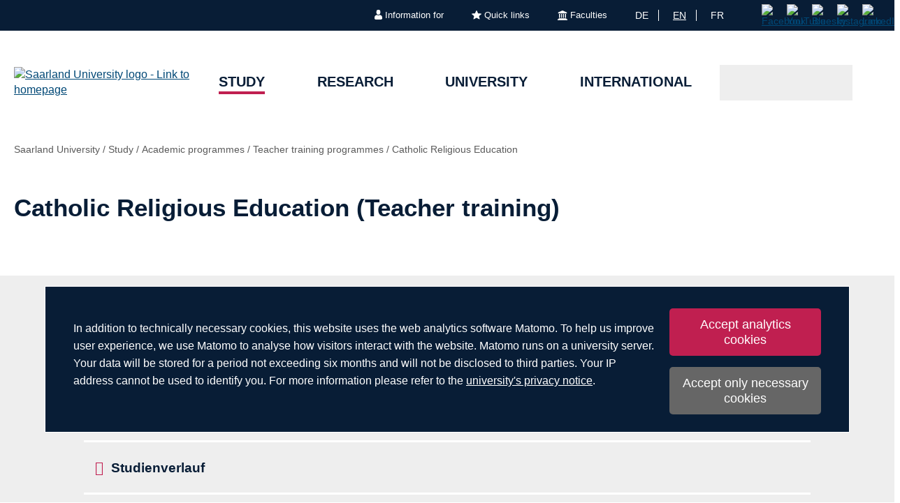

--- FILE ---
content_type: text/html; charset=utf-8
request_url: https://www.uni-saarland.de/en/study/programmes/teachers-training/catholic-education.html
body_size: 28578
content:
<!DOCTYPE html>
<html lang="en">
<head>

<meta charset="utf-8">
<!-- 
	This website is powered by TYPO3 - inspiring people to share!
	TYPO3 is a free open source Content Management Framework initially created by Kasper Skaarhoj and licensed under GNU/GPL.
	TYPO3 is copyright 1998-2026 of Kasper Skaarhoj. Extensions are copyright of their respective owners.
	Information and contribution at https://typo3.org/
-->

<base href="https://www.uni-saarland.de">

<title>Catholic Religious Education (Teacher training) | Universität des Saarlandes</title>
<meta http-equiv="x-ua-compatible" content="IE=edge">
<meta name="generator" content="TYPO3 CMS">
<meta name="viewport" content="width=device-width, initial-scale=1, viewport-fit=cover">
<meta name="robots" content="index,follow">
<meta name="author" content="Universität des Saarlandes">
<meta property="og:title" content="Catholic Religious Education (Teacher training)">
<meta name="twitter:card" content="summary">
<meta name="apple-mobile-web-app-capable" content="no">

<script nonce=''>
            window.dataLayer = window.dataLayer || [];
            function gtag(){dataLayer.push(arguments);}
    
            gtag('consent', 'default', {
              'ad_storage': 'denied',
              'ad_user_data': 'denied',
              'ad_personalization': 'denied',
              'analytics_storage': 'denied'
            });
            </script>
            
<script id="om-cookie-consent" type="application/json">{"group-1":{"gtm":"matomo","cookie-1":{"body":["<!-- Matomo -->\r\n<script>\r\n  var _paq = window._paq = window._paq || [];\r\n  \/* tracker methods like \"setCustomDimension\" should be called before \"trackPageView\" *\/\r\n  _paq.push(['trackPageView']);\r\n  _paq.push(['enableLinkTracking']);\r\n  (function() {\r\n    var u=\"https:\/\/statistics.uni-saarland.de\/\";\r\n    _paq.push(['setTrackerUrl', u+'matomo.php']);\r\n    _paq.push(['setSiteId', '1']);\r\n    var d=document, g=d.createElement('script'), s=d.getElementsByTagName('script')[0];\r\n    g.async=true; g.src=u+'matomo.js'; s.parentNode.insertBefore(g,s);\r\n  })();\r\n<\/script>\r\n<!-- End Matomo Code -->"]}}}</script>
<link rel="preload" href="/typo3conf/ext/uni_saarland/Resources/Public/Fonts/Open-sans/OpenSans-Regular.woff2"
      as="font" type="font/woff2" crossorigin="anonymous">
<link rel="preload" href="/typo3conf/ext/uni_saarland/Resources/Public/Fonts/Open-sans/OpenSans-SemiBold.woff2"
      as="font" type="font/woff2" crossorigin="anonymous">
<link rel="preload" href="/typo3conf/ext/uni_saarland/Resources/Public/Fonts/Open-sans/OpenSans-ExtraBold.woff2"
      as="font" type="font/woff2" crossorigin="anonymous">
  
<link rel="preload" href="/typo3conf/ext/uni_saarland/Resources/Public/Fonts/Saarland-Icons/saarland-icons.woff"
      as="font" type="font/woff" crossorigin="anonymous">
      <link rel="icon" href="/typo3conf/ext/uni_saarland/Resources/Public/Icons/Favicon/favicon.ico">
      <link rel="apple-touch-icon" sizes="180x180" href="/typo3conf/ext/uni_saarland/Resources/Public/Icons/Favicon/apple-touch-icon.png">
      <link rel="icon" type="image/png" sizes="32x32" href="/typo3conf/ext/uni_saarland/Resources/Public/Icons/Favicon/favicon-32x32.png">
      <link rel="icon" type="image/png" sizes="16x16" href="/typo3conf/ext/uni_saarland/Resources/Public/Icons/Favicon/favicon-16x16.png">
      <link rel="manifest" href="/manifest.json">
      <link rel="mask-icon" href="/typo3conf/ext/uni_saarland/Resources/Public/Icons/Favicon/safari-pinned-tab.svg">
      <meta name="msapplication-TileColor" content="#da532c">
      <link rel="msapplication-config" href="/typo3conf/ext/uni_saarland/Resources/Public/Icons/Favicon/browserconfig.xml">
      <meta name="theme-color" content="#ffffff">
<link rel="canonical" href="https://www.uni-saarland.de/en/study/programmes/teachers-training/catholic-education.html"/>

<link rel="alternate" hreflang="de" href="https://www.uni-saarland.de/studium/angebot/lehramt/katholische-religion-lehramt.html"/>
<link rel="alternate" hreflang="en" href="https://www.uni-saarland.de/en/study/programmes/teachers-training/catholic-education.html"/>
<link rel="alternate" hreflang="fr" href="https://www.uni-saarland.de/fr/formation/formations/enseignement/religion-catholique.html"/>
<link rel="alternate" hreflang="x-default" href="https://www.uni-saarland.de/studium/angebot/lehramt/katholische-religion-lehramt.html"/>


<link rel="stylesheet" href="/typo3conf/ext/uni_saarland/Resources/Public/Styles/Chatbot/chatbot2.css?1762419399" media="all">
<link rel="stylesheet" href="/typo3temp/assets/css/style.css?1768973410" media="all" outputstyle="compressed" formatter="WapplerSystems\WsScss\Formatter\Autoprefixer">



<script src="/typo3temp/assets/compressed/merged-573e20a1e08b0eff4bfbd97626f00123.js?1757566100"></script>

<!--###POSTJSMARKER###-->
</head>
<body>

    <div id="skiplinks">
    <a href="/en/study/programmes/teachers-training/catholic-education.html#content" class="sr-only sr-only-focusable">Skip to content</a>
    <a class="sr-only sr-only-focusable" href="/en/search.html">Skip to search</a>
    <a href="/en/study/programmes/teachers-training/catholic-education.html#footer" class="sr-only sr-only-focusable">Skip to footer</a>
    <a href="/en/study/programmes/teachers-training/catholic-education.html#chatbot-button" class="sr-only sr-only-focusable">Skip to chatbot</a>
</div>
    <div class="head">
        
    

    <header class="header ">
        
    
            <div class="header__top-bar">
                
	
		<ul class="header__top-bar--meta-nav">
			
				
						<li class="header__top-bar--meta-nav-item meta-nav__has-sub">
							<a href="/en/meta/information.html">
								<img src="/fileadmin/upload/admin/info.svg" width="11" height="14" alt="" />Information for
							</a>
							<ul class="header__top-bar--meta-nav-submenu">
								
									
											<li><a href="/en/study/prospective.html">Prospective students</a></li>
										
								
									
											<li><a href="/en/studieren/studienbeginn.html">New students</a></li>
										
								
									
											<li><a href="/en/study/organisation.html">Current students</a></li>
										
								
									
											<li><a href="/en/study/prospective/school-students.html">School students</a></li>
										
								
									
											<li><a href="/en/university/news.html">Press &amp; media</a></li>
										
								
									
											<li><a href="/en/research/culture.html">Businesses</a></li>
										
								
									
											<li><a href="/en/global/alumni.html">Alumni</a></li>
										
								
									
											<li><a href="/en/intern.html">University staff</a></li>
										
								
							</ul>
						</li>
					
			
				
						<li class="header__top-bar--meta-nav-item meta-nav__has-sub">
							<a href="/en/meta/quicklinks.html">
								<img src="/fileadmin/upload/admin/stern.svg" width="14" height="14" alt="" />Quick links
							</a>
							<ul class="header__top-bar--meta-nav-submenu">
								
									
											<li><a href="/en/study/programmes.html">Academic programmes</a></li>
										
								
									
											<li><a href="/en/study/application.html">Applying &amp; enrolling</a></li>
										
								
									
											<li><a href="/en/study/organisation.html">Study organisation</a></li>
										
								
									
											<li><a target="_blank" href="https://moodle.uni-saarland.de/" rel="noreferrer">Moodle</a></li>
										
								
									
											<li><a href="/en/institution/sports.html">University sports</a></li>
										
								
									
											<li><a href="/en/institution/zell.html">Lifelong learning</a></li>
										
								
									
											<li><a href="/en/division/human-resources.html">Human resources</a></li>
										
								
									
											<li><a href="/en/administration/jobs.html">Job vacancies</a></li>
										
								
									
											<li><a target="_blank" href="https://unisaarlandde.sharepoint.com/" rel="noreferrer">Intranet (SharePoint)</a></li>
										
								
							</ul>
						</li>
					
			
				
						<li class="header__top-bar--meta-nav-item meta-nav__has-sub">
							<a href="/en/meta/faculties.html">
								<img src="/fileadmin/upload/admin/fak.svg" width="14" height="14" alt="" />Faculties
							</a>
							<ul class="header__top-bar--meta-nav-submenu">
								
									
											<li><a href="/en/university/organization/faculties.html">All faculties</a></li>
										
								
									
											<li><a href="/en/fakultaet/hw.html">Faculty HW</a></li>
										
								
									
											<li><a href="/en/faculty/m.html">Faculty M</a></li>
										
								
									
											<li><a href="/en/faculty/mi.html">Faculty MI</a></li>
										
								
									
											<li><a href="/en/faculty/nt.html">Faculty NT</a></li>
										
								
									
											<li><a href="/en/fakultaet/p.html">Faculty P</a></li>
										
								
									
											<li><a href="/en/fakultaet/r.html">Faculty R</a></li>
										
								
							</ul>
						</li>
					
			
		</ul>
	

                


    <ul class="header__top-bar--lang-switch lang-switch">
        
            
                <li class="">
                    <a href="/studium/angebot/lehramt/katholische-religion-lehramt.html" hreflang="de" title="Deutsch">de</a>
                </li>
            
        
            
                <li class="active">
                    <a href="/en/study/programmes/teachers-training/catholic-education.html" hreflang="en" title="Englisch">en</a>
                </li>
            
        
            
                <li class="">
                    <a href="/fr/formation/formations/enseignement/religion-catholique.html" hreflang="fr" title="Französisch">fr</a>
                </li>
            
        
    </ul>


                
    
    <ul class="header__top-bar--socialmedia">
        
            
                <li>
                    <a title="Facebook" target="_blank" href="https://www.facebook.com/Saarland.University">
                        <img alt="Facebook" src="/typo3conf/ext/uni_saarland/Resources/Public/Icons/facebook.svg" width="8" height="16" />
                    </a>
                </li>
            
        
            
                <li>
                    <a title="YouTube" target="_blank" href="https://www.youtube.com/user/SaarlandUni">
                        <img alt="YouTube" src="/typo3conf/ext/uni_saarland/Resources/Public/Icons/youtube.svg" width="22" height="16" />
                    </a>
                </li>
            
        
            
                <li>
                    <a title="Bluesky" target="_blank" href="https://bsky.app/profile/uni-saarland.de">
                        <img alt="Bluesky" src="/typo3conf/ext/uni_saarland/Resources/Public/Icons/bluesky.svg" width="19" height="16" />
                    </a>
                </li>
            
        
            
                <li>
                    <a title="Instagram" target="_blank" href="https://www.instagram.com/uni_saarland/">
                        <img alt="Instagram" src="/typo3conf/ext/uni_saarland/Resources/Public/Icons/Instagram.svg" width="16" height="16" />
                    </a>
                </li>
            
        
            
                <li>
                    <a title="LinkedIn" target="_blank" href="https://de.linkedin.com/school/saarland-university/">
                        <img alt="LinkedIn" src="/typo3conf/ext/uni_saarland/Resources/Public/Icons/linkedin.svg" width="16" height="16" />
                    </a>
                </li>
            
        
    </ul>

            </div>
        

        
                
    <div class="header__main-bar">
        <div class="header__main-bar--logo">
            
    <a href="/en/home.html">
        <img class="logo--complete" alt="Saarland University logo - Link to homepage" src="/typo3conf/ext/uni_saarland/Resources/Public/Images/logo_uni_saarland.svg" width="253" height="107" />
    </a>

        </div>
        <div class="header__main-bar--menu">
            
    
        
    <ul class="header__main-bar--navigation navigation-list">
        
            <li class="navigation-list__item  navigation-list__item--has-sub navigation-list__item--active navigation-list__item--open">
                <a href="/en/study/programmes.html" title="Study" data-index-link="/en/study/programmes.html">Study</a>
                
                    
    <div class="menu-layer">
        <button class="menu-layer__close-button" tabindex="0" title="Close menu" aria-label="Close menu" aria-haspopup="menu">&nbsp;</button>
        <div class="menu-layer__content-wrapper">
            <div class="menu-layer__top-navigation">
                <div class="menu-layer__left-content"></div>
                <ul class="menu-layer__navigation-list layer-navigation-list">
                    
                        <li class="layer-navigation-list__item  layer-navigation-list__item--has-sub layer-navigation-list__item--active layer-navigation-list__item--open">
                            
                                    <a href="/en/study/programmes.html" class="layer-navigation-list__item_link" title="Study" data-index-link="/en/study/programmes.html" role="button" aria-expanded="false" aria-haspopup="true">Study</a>

                                    
    <div class="menu-layer__second-level-wrapper">
        <div class="grid">
            
                <div class="grid__column grid__column--xs-3">
                    <div class="menu-layer__menu-block menu-block">
                        <ul class="menu-block__list-lvl-2">
                            <li class="menu-block__lvl-2-item  menu-block__lvl-2-item--has-sub menu-block__lvl-2-item--active">
                                <a href="/en/study/programmes.html" title="Academic programmes" class="menu-block__lvl-2-link">
                                    Academic programmes
                                </a>
                                <hr class="menu-block__hr" />
                                
                                    
    <ul class="menu-block__list-lvl-3">
        
            <li class="menu-block__lvl-3-item ">
                
                        <a href="/en/study/programmes/bachelor.html" title="Bachelor&#039;s degrees" class="menu-block__lvl-3-link">
                            Bachelor&#039;s degrees
                        </a>
                    
            </li>
        
            <li class="menu-block__lvl-3-item ">
                
                        <a href="/en/study/programmes/master.html" title="Master&#039;s degrees" class="menu-block__lvl-3-link">
                            Master&#039;s degrees
                        </a>
                    
            </li>
        
            <li class="menu-block__lvl-3-item  menu-block__lvl-3-item--active">
                
                        <a href="/en/study/programmes/teachers-training.html" title="Teacher training programmes" class="menu-block__lvl-3-link" aria-current="page">
                            Teacher training programmes
                        </a>
                    
            </li>
        
            <li class="menu-block__lvl-3-item ">
                
                        <a href="/en/study/programmes/state-examination.html" title="State examination programmes" class="menu-block__lvl-3-link">
                            State examination programmes
                        </a>
                    
            </li>
        
            <li class="menu-block__lvl-3-item ">
                
                        <a href="/en/study/programmes/continuing-education.html" title="Continuing education" class="menu-block__lvl-3-link">
                            Continuing education
                        </a>
                    
            </li>
        
            <li class="menu-block__lvl-3-item ">
                
                        <a href="/en/study/programmes/qualifications.html" title="Degrees and subject areas" class="menu-block__lvl-3-link">
                            Degrees and subject areas
                        </a>
                    
            </li>
        
            <li class="menu-block__lvl-3-item ">
                
                        <a href="/en/study/programmes/international.html" title="International programmes" class="menu-block__lvl-3-link">
                            International programmes
                        </a>
                    
            </li>
        
            <li class="menu-block__lvl-3-item ">
                
                        <a href="/en/study/programmes/certificates.html" title="Certificates" class="menu-block__lvl-3-link">
                            Certificates
                        </a>
                    
            </li>
        
    </ul>

                                
                            </li>
                        </ul>
                    </div>
                </div>
            
                <div class="grid__column grid__column--xs-3">
                    <div class="menu-layer__menu-block menu-block">
                        <ul class="menu-block__list-lvl-2">
                            <li class="menu-block__lvl-2-item  menu-block__lvl-2-item--has-sub">
                                <a href="/en/study/application.html" title="Applying &amp; enrolling" class="menu-block__lvl-2-link">
                                    Applying &amp; enrolling
                                </a>
                                <hr class="menu-block__hr" />
                                
                                    
    <ul class="menu-block__list-lvl-3">
        
            <li class="menu-block__lvl-3-item ">
                
                        <a href="/en/study/application/first-degree.html" title="First-degree programmes" class="menu-block__lvl-3-link">
                            First-degree programmes
                        </a>
                    
            </li>
        
            <li class="menu-block__lvl-3-item ">
                
                        <a href="/en/study/application/master.html" title="Master&#039;s programmes" class="menu-block__lvl-3-link">
                            Master&#039;s programmes
                        </a>
                    
            </li>
        
            <li class="menu-block__lvl-3-item ">
                
                        <a href="/en/study/application/international.html" title="International applicants" class="menu-block__lvl-3-link">
                            International applicants
                        </a>
                    
            </li>
        
            <li class="menu-block__lvl-3-item ">
                
                        <a href="/en/study/application/others.html" title="Other applicants" class="menu-block__lvl-3-link">
                            Other applicants
                        </a>
                    
            </li>
        
            <li class="menu-block__lvl-3-item ">
                
                        <a href="/en/study/application/enrolment.html" title="Enrolment" class="menu-block__lvl-3-link">
                            Enrolment
                        </a>
                    
            </li>
        
            <li class="menu-block__lvl-3-item ">
                
                        <a href="/en/study/application/entry-grades.html" title="Grade thresholds" class="menu-block__lvl-3-link">
                            Grade thresholds
                        </a>
                    
            </li>
        
            <li class="menu-block__lvl-3-item ">
                
                        <a href="/en/study/application/more.html" title="More..." class="menu-block__lvl-3-link">
                            More...
                        </a>
                    
            </li>
        
    </ul>

                                
                            </li>
                        </ul>
                    </div>
                </div>
            
                <div class="grid__column grid__column--xs-3">
                    <div class="menu-layer__menu-block menu-block">
                        <ul class="menu-block__list-lvl-2">
                            <li class="menu-block__lvl-2-item  menu-block__lvl-2-item--has-sub">
                                <a href="/en/study/organisation.html" title="Study organisation" class="menu-block__lvl-2-link">
                                    Study organisation
                                </a>
                                <hr class="menu-block__hr" />
                                
                                    
    <ul class="menu-block__list-lvl-3">
        
            <li class="menu-block__lvl-3-item ">
                
                        <a href="/en/study/organisation/starting.html" title="Starting your studies" class="menu-block__lvl-3-link">
                            Starting your studies
                        </a>
                    
            </li>
        
            <li class="menu-block__lvl-3-item ">
                
                        <a href="/en/study/organisation/course-catalogue.html" title="Course catalogue" class="menu-block__lvl-3-link">
                            Course catalogue
                        </a>
                    
            </li>
        
            <li class="menu-block__lvl-3-item ">
                
                        <a href="/en/division/ls/dates.html" title="Semester dates" class="menu-block__lvl-3-link">
                            Semester dates
                        </a>
                    
            </li>
        
            <li class="menu-block__lvl-3-item ">
                
                        <a href="/en/study/organisation/fees.html" title="Fees" class="menu-block__lvl-3-link">
                            Fees
                        </a>
                    
            </li>
        
            <li class="menu-block__lvl-3-item ">
                
                        <a href="/en/study/organisation/funding.html" title="Funding your studies" class="menu-block__lvl-3-link">
                            Funding your studies
                        </a>
                    
            </li>
        
            <li class="menu-block__lvl-3-item ">
                
                        <a href="/en/study/organisation/daily.html" title="Daily student life" class="menu-block__lvl-3-link">
                            Daily student life
                        </a>
                    
            </li>
        
            <li class="menu-block__lvl-3-item ">
                
                        <a href="/en/study/organisation/more.html" title="More..." class="menu-block__lvl-3-link">
                            More...
                        </a>
                    
            </li>
        
    </ul>

                                
                            </li>
                        </ul>
                    </div>
                </div>
            
                <div class="grid__column grid__column--xs-3">
                    <div class="menu-layer__menu-block menu-block">
                        <ul class="menu-block__list-lvl-2">
                            <li class="menu-block__lvl-2-item  menu-block__lvl-2-item--has-sub">
                                <a href="/en/study/advice.html" title="Advice &amp; guidance" class="menu-block__lvl-2-link">
                                    Advice &amp; guidance
                                </a>
                                <hr class="menu-block__hr" />
                                
                                    
    <ul class="menu-block__list-lvl-3">
        
            <li class="menu-block__lvl-3-item ">
                
                        <a href="/en/study/advice/centre.html" title="Central Student Advisory Service" class="menu-block__lvl-3-link">
                            Central Student Advisory Service
                        </a>
                    
            </li>
        
            <li class="menu-block__lvl-3-item ">
                
                        <a href="/en/study/advice/admissions.html" title="Admissions Office" class="menu-block__lvl-3-link">
                            Admissions Office
                        </a>
                    
            </li>
        
            <li class="menu-block__lvl-3-item ">
                
                        <a href="/en/study/advice/ssc.html" title="Student Service Centre" class="menu-block__lvl-3-link">
                            Student Service Centre
                        </a>
                    
            </li>
        
            <li class="menu-block__lvl-3-item ">
                
                        <a href="/en/study/advice/courses.html" title="Course and programme advisers" class="menu-block__lvl-3-link">
                            Course and programme advisers
                        </a>
                    
            </li>
        
            <li class="menu-block__lvl-3-item ">
                
                        <a href="/en/study/advice/international.html" title="International advisory services" class="menu-block__lvl-3-link">
                            International advisory services
                        </a>
                    
            </li>
        
            <li class="menu-block__lvl-3-item ">
                
                        <a href="/en/study/advice/mentoring.html" title="Mentoring schemes" class="menu-block__lvl-3-link">
                            Mentoring schemes
                        </a>
                    
            </li>
        
            <li class="menu-block__lvl-3-item ">
                
                        <a href="/en/study/advice/other-services.html" title="Other advisory services" class="menu-block__lvl-3-link">
                            Other advisory services
                        </a>
                    
            </li>
        
    </ul>

                                
                            </li>
                        </ul>
                    </div>
                </div>
            
                <div class="grid__column grid__column--xs-3">
                    <div class="menu-layer__menu-block menu-block">
                        <ul class="menu-block__list-lvl-2">
                            <li class="menu-block__lvl-2-item  menu-block__lvl-2-item--has-sub">
                                <a href="/en/study/prospective.html" title="Choosing what to study" class="menu-block__lvl-2-link">
                                    Choosing what to study
                                </a>
                                <hr class="menu-block__hr" />
                                
                                    
    <ul class="menu-block__list-lvl-3">
        
            <li class="menu-block__lvl-3-item ">
                
                        <a href="/en/study/prospective/choosing.html" title="Choosing the right degree programme" class="menu-block__lvl-3-link">
                            Choosing the right degree programme
                        </a>
                    
            </li>
        
            <li class="menu-block__lvl-3-item ">
                
                        <a href="/en/study/prospective/studyfinder.html" title="Finding your programme (study finder)" class="menu-block__lvl-3-link">
                            Finding your programme (study finder)
                        </a>
                    
            </li>
        
            <li class="menu-block__lvl-3-item ">
                
                        <a href="/en/study/prospective/testimonials.html" title="Experience reports" class="menu-block__lvl-3-link">
                            Experience reports
                        </a>
                    
            </li>
        
            <li class="menu-block__lvl-3-item ">
                
                        <a href="/en/study/prospective/school-students.html" title="Information for school students" class="menu-block__lvl-3-link">
                            Information for school students
                        </a>
                    
            </li>
        
            <li class="menu-block__lvl-3-item ">
                
                        <a href="/en/study/prospective/saarland.html" title="Studying in Saarland" class="menu-block__lvl-3-link">
                            Studying in Saarland
                        </a>
                    
            </li>
        
            <li class="menu-block__lvl-3-item ">
                
                        <a href="/en/study/prospective/downloads.html" title="Leaflets &amp; brochures" class="menu-block__lvl-3-link">
                            Leaflets &amp; brochures
                        </a>
                    
            </li>
        
            <li class="menu-block__lvl-3-item ">
                
                        <a href="/en/studium/orientierung/future-students-club.html" title="Future Students Club" class="menu-block__lvl-3-link">
                            Future Students Club
                        </a>
                    
            </li>
        
    </ul>

                                
                            </li>
                        </ul>
                    </div>
                </div>
            
                <div class="grid__column grid__column--xs-3">
                    <div class="menu-layer__menu-block menu-block">
                        <ul class="menu-block__list-lvl-2">
                            <li class="menu-block__lvl-2-item  menu-block__lvl-2-item--has-sub">
                                <a href="/en/study/after.html" title="After graduating" class="menu-block__lvl-2-link">
                                    After graduating
                                </a>
                                <hr class="menu-block__hr" />
                                
                                    
    <ul class="menu-block__list-lvl-3">
        
            <li class="menu-block__lvl-3-item ">
                
                        <a href="/en/study/after/career.html" title="Starting your career" class="menu-block__lvl-3-link">
                            Starting your career
                        </a>
                    
            </li>
        
            <li class="menu-block__lvl-3-item ">
                
                        <a href="/en/study/after/networks.html" title="Networks" class="menu-block__lvl-3-link">
                            Networks
                        </a>
                    
            </li>
        
            <li class="menu-block__lvl-3-item ">
                
                        <a href="/en/study/after/continuing-education.html" title="Continuing education" class="menu-block__lvl-3-link">
                            Continuing education
                        </a>
                    
            </li>
        
            <li class="menu-block__lvl-3-item ">
                
                        <a href="/en/study/after/jobs.html" title="Job seeking" class="menu-block__lvl-3-link">
                            Job seeking
                        </a>
                    
            </li>
        
            <li class="menu-block__lvl-3-item ">
                
                        <a href="/en/study/after/advice.html" title="Advisory services" class="menu-block__lvl-3-link">
                            Advisory services
                        </a>
                    
            </li>
        
    </ul>

                                
                            </li>
                        </ul>
                    </div>
                </div>
            
                <div class="grid__column grid__column--xs-3">
                    <div class="menu-layer__menu-block menu-block">
                        <ul class="menu-block__list-lvl-2">
                            <li class="menu-block__lvl-2-item  menu-block__lvl-2-item--has-sub">
                                <a href="/en/study/campus.html" title="Our campus" class="menu-block__lvl-2-link">
                                    Our campus
                                </a>
                                <hr class="menu-block__hr" />
                                
                                    
    <ul class="menu-block__list-lvl-3">
        
            <li class="menu-block__lvl-3-item ">
                
                        <a href="/en/study/campus/food.html" title="Food and drink" class="menu-block__lvl-3-link">
                            Food and drink
                        </a>
                    
            </li>
        
            <li class="menu-block__lvl-3-item ">
                
                        <a href="/en/study/campus/shops.html" title="Shops and services" class="menu-block__lvl-3-link">
                            Shops and services
                        </a>
                    
            </li>
        
            <li class="menu-block__lvl-3-item ">
                
                        <a href="/en/study/campus/recreation.html" title="Recreational and leisure activities" class="menu-block__lvl-3-link">
                            Recreational and leisure activities
                        </a>
                    
            </li>
        
            <li class="menu-block__lvl-3-item ">
                
                        <a href="/en/study/campus/get-involved.html" title="Get involved" class="menu-block__lvl-3-link">
                            Get involved
                        </a>
                    
            </li>
        
    </ul>

                                
                            </li>
                        </ul>
                    </div>
                </div>
            
        </div>
    </div>

                                
                        </li>
                    
                        <li class="layer-navigation-list__item  layer-navigation-list__item--has-sub">
                            
                                    <a href="/en/research/glance.html" class="layer-navigation-list__item_link" title="Research" data-index-link="/en/research/glance.html" role="button" aria-expanded="false" aria-haspopup="true">Research</a>

                                    
    <div class="menu-layer__second-level-wrapper">
        <div class="grid">
            
                <div class="grid__column grid__column--xs-3">
                    <div class="menu-layer__menu-block menu-block">
                        <ul class="menu-block__list-lvl-2">
                            <li class="menu-block__lvl-2-item ">
                                <a href="/en/research/glance.html" title="At a glance" class="menu-block__lvl-2-link">
                                    At a glance
                                </a>
                                <hr class="menu-block__hr" />
                                
                            </li>
                        </ul>
                    </div>
                </div>
            
                <div class="grid__column grid__column--xs-3">
                    <div class="menu-layer__menu-block menu-block">
                        <ul class="menu-block__list-lvl-2">
                            <li class="menu-block__lvl-2-item  menu-block__lvl-2-item--has-sub">
                                <a href="/en/research/profile.html" title="Profile" class="menu-block__lvl-2-link">
                                    Profile
                                </a>
                                <hr class="menu-block__hr" />
                                
                                    
    <ul class="menu-block__list-lvl-3">
        
            <li class="menu-block__lvl-3-item ">
                
                        <a href="/en/research/profile/biomed.html" title="BioMed – Life and Materials" class="menu-block__lvl-3-link">
                            BioMed – Life and Materials
                        </a>
                    
            </li>
        
            <li class="menu-block__lvl-3-item ">
                
                        <a href="/en/research/profile/computer-science.html" title="Computer Science" class="menu-block__lvl-3-link">
                            Computer Science
                        </a>
                    
            </li>
        
            <li class="menu-block__lvl-3-item ">
                
                        <a href="/en/research/profile/europe.html" title="Interdisciplinary European Research" class="menu-block__lvl-3-link">
                            Interdisciplinary European Research
                        </a>
                    
            </li>
        
            <li class="menu-block__lvl-3-item ">
                
                        <a href="/en/forschung/profil/nachhaltigkeit.html" title="Nachhaltigkeit" class="menu-block__lvl-3-link">
                            Nachhaltigkeit
                        </a>
                    
            </li>
        
            <li class="menu-block__lvl-3-item ">
                
                        <a href="/en/forschung/profil/projekte.html" title="Übersicht über die Projekte" class="menu-block__lvl-3-link">
                            Übersicht über die Projekte
                        </a>
                    
            </li>
        
    </ul>

                                
                            </li>
                        </ul>
                    </div>
                </div>
            
                <div class="grid__column grid__column--xs-3">
                    <div class="menu-layer__menu-block menu-block">
                        <ul class="menu-block__list-lvl-2">
                            <li class="menu-block__lvl-2-item  menu-block__lvl-2-item--has-sub">
                                <a href="/en/research/infrastructure.html" title="Infrastructure" class="menu-block__lvl-2-link">
                                    Infrastructure
                                </a>
                                <hr class="menu-block__hr" />
                                
                                    
    <ul class="menu-block__list-lvl-3">
        
            <li class="menu-block__lvl-3-item ">
                
                        <a href="/en/research/infrastructure/environment.html" title="Research environment" class="menu-block__lvl-3-link">
                            Research environment
                        </a>
                    
            </li>
        
            <li class="menu-block__lvl-3-item ">
                
                        <a href="/en/research/infrastructure/core-facilities.html" title="Core facilities" class="menu-block__lvl-3-link">
                            Core facilities
                        </a>
                    
            </li>
        
            <li class="menu-block__lvl-3-item ">
                
                        <a href="/en/forschung/infrastruktur/datenmanagement.html" title="Datenmanagement" class="menu-block__lvl-3-link">
                            Datenmanagement
                        </a>
                    
            </li>
        
            <li class="menu-block__lvl-3-item ">
                
                        <a href="/en/forschung/infrastruktur/foerderung.html" title="Forschungsförderung" class="menu-block__lvl-3-link">
                            Forschungsförderung
                        </a>
                    
            </li>
        
            <li class="menu-block__lvl-3-item ">
                
                        <a href="/en/research/infrastructure/facilities.html" title="Research facilities" class="menu-block__lvl-3-link">
                            Research facilities
                        </a>
                    
            </li>
        
            <li class="menu-block__lvl-3-item ">
                
                        <a href="/en/forschung/infrastruktur/klinische-studien.html" title="Servicestelle Klinische Studien" class="menu-block__lvl-3-link">
                            Servicestelle Klinische Studien
                        </a>
                    
            </li>
        
    </ul>

                                
                            </li>
                        </ul>
                    </div>
                </div>
            
                <div class="grid__column grid__column--xs-3">
                    <div class="menu-layer__menu-block menu-block">
                        <ul class="menu-block__list-lvl-2">
                            <li class="menu-block__lvl-2-item  menu-block__lvl-2-item--has-sub">
                                <a href="/en/research/culture.html" title="Research culture" class="menu-block__lvl-2-link">
                                    Research culture
                                </a>
                                <hr class="menu-block__hr" />
                                
                                    
    <ul class="menu-block__list-lvl-3">
        
            <li class="menu-block__lvl-3-item ">
                
                        <a href="/en/forschung/transfer/gruendung.html" title="Entrepreneurship – Innovation – Transfer" class="menu-block__lvl-3-link">
                            Entrepreneurship – Innovation – Transfer
                        </a>
                    
            </li>
        
            <li class="menu-block__lvl-3-item ">
                
                        <a href="/en/forschung/kultur/nagoya.html" title="Nagoya-Protokoll" class="menu-block__lvl-3-link">
                            Nagoya-Protokoll
                        </a>
                    
            </li>
        
            <li class="menu-block__lvl-3-item ">
                
                        <a href="/en/forschung/kultur/open-science.html" title="Open Science – Open Access" class="menu-block__lvl-3-link">
                            Open Science – Open Access
                        </a>
                    
            </li>
        
            <li class="menu-block__lvl-3-item ">
                
                        <a href="/en/forschung/kultur/tierversuche.html" title="Tierversuche" class="menu-block__lvl-3-link">
                            Tierversuche
                        </a>
                    
            </li>
        
            <li class="menu-block__lvl-3-item ">
                
                        <a href="/en/forschung/kultur/integritaet.html" title="Wissenschaftliche Integrität – Dual-Use" class="menu-block__lvl-3-link">
                            Wissenschaftliche Integrität – Dual-Use
                        </a>
                    
            </li>
        
            <li class="menu-block__lvl-3-item ">
                
                        <a href="/en/research/culture/early-career.html" title="Early career researchers" class="menu-block__lvl-3-link">
                            Early career researchers
                        </a>
                    
            </li>
        
    </ul>

                                
                            </li>
                        </ul>
                    </div>
                </div>
            
        </div>
    </div>

                                
                        </li>
                    
                        <li class="layer-navigation-list__item  layer-navigation-list__item--has-sub">
                            
                                    <a href="/en/university/news.html" class="layer-navigation-list__item_link" title="University" data-index-link="/en/university/news.html" role="button" aria-expanded="false" aria-haspopup="true">University</a>

                                    
    <div class="menu-layer__second-level-wrapper">
        <div class="grid">
            
                <div class="grid__column grid__column--xs-3">
                    <div class="menu-layer__menu-block menu-block">
                        <ul class="menu-block__list-lvl-2">
                            <li class="menu-block__lvl-2-item  menu-block__lvl-2-item--has-sub">
                                <a href="/en/university/news.html" title="News" class="menu-block__lvl-2-link">
                                    News
                                </a>
                                <hr class="menu-block__hr" />
                                
                                    
    <ul class="menu-block__list-lvl-3">
        
            <li class="menu-block__lvl-3-item ">
                
                        <a href="/en/university/news/news.html" title="News" class="menu-block__lvl-3-link">
                            News
                        </a>
                    
            </li>
        
            <li class="menu-block__lvl-3-item ">
                
                        <a href="/en/university/news/events.html" title="Events calendar" class="menu-block__lvl-3-link">
                            Events calendar
                        </a>
                    
            </li>
        
            <li class="menu-block__lvl-3-item ">
                
                        <a href="/en/university/news/press-office.html" title="Press and Public Relations Office" class="menu-block__lvl-3-link">
                            Press and Public Relations Office
                        </a>
                    
            </li>
        
            <li class="menu-block__lvl-3-item ">
                
                        <a href="/en/university/news/photos.html" title="Press photos" class="menu-block__lvl-3-link">
                            Press photos
                        </a>
                    
            </li>
        
            <li class="menu-block__lvl-3-item ">
                
                        <a href="/en/university/news/campus.html" title="Online magazine" class="menu-block__lvl-3-link">
                            Online magazine
                        </a>
                    
            </li>
        
            <li class="menu-block__lvl-3-item ">
                
                        <a href="/en/university/news/media-coverage.html" title="Media coverage" class="menu-block__lvl-3-link">
                            Media coverage
                        </a>
                    
            </li>
        
    </ul>

                                
                            </li>
                        </ul>
                    </div>
                </div>
            
                <div class="grid__column grid__column--xs-3">
                    <div class="menu-layer__menu-block menu-block">
                        <ul class="menu-block__list-lvl-2">
                            <li class="menu-block__lvl-2-item  menu-block__lvl-2-item--has-sub">
                                <a href="/en/university/about.html" title="About" class="menu-block__lvl-2-link">
                                    About
                                </a>
                                <hr class="menu-block__hr" />
                                
                                    
    <ul class="menu-block__list-lvl-3">
        
            <li class="menu-block__lvl-3-item ">
                
                        <a href="/en/university/about/profile.html" title="Profile" class="menu-block__lvl-3-link">
                            Profile
                        </a>
                    
            </li>
        
            <li class="menu-block__lvl-3-item ">
                
                        <a href="/en/university/about/history.html" title="History" class="menu-block__lvl-3-link">
                            History
                        </a>
                    
            </li>
        
            <li class="menu-block__lvl-3-item ">
                
                        <a href="/en/university/about/facts.html" title="Facts and figures" class="menu-block__lvl-3-link">
                            Facts and figures
                        </a>
                    
            </li>
        
            <li class="menu-block__lvl-3-item ">
                
                        <a href="/en/university/about/ranking.html" title="Academic ranking" class="menu-block__lvl-3-link">
                            Academic ranking
                        </a>
                    
            </li>
        
            <li class="menu-block__lvl-3-item ">
                
                        <a href="/en/university/about/working.html" title="Working at the university" class="menu-block__lvl-3-link">
                            Working at the university
                        </a>
                    
            </li>
        
            <li class="menu-block__lvl-3-item ">
                
                        <a href="/en/university/about/supporters.html" title="Supporters and friends" class="menu-block__lvl-3-link">
                            Supporters and friends
                        </a>
                    
            </li>
        
    </ul>

                                
                            </li>
                        </ul>
                    </div>
                </div>
            
                <div class="grid__column grid__column--xs-3">
                    <div class="menu-layer__menu-block menu-block">
                        <ul class="menu-block__list-lvl-2">
                            <li class="menu-block__lvl-2-item  menu-block__lvl-2-item--has-sub">
                                <a href="/en/university/organization.html" title="Organization" class="menu-block__lvl-2-link">
                                    Organization
                                </a>
                                <hr class="menu-block__hr" />
                                
                                    
    <ul class="menu-block__list-lvl-3">
        
            <li class="menu-block__lvl-3-item ">
                
                        <a href="/en/university/organization/board.html" title="University Board" class="menu-block__lvl-3-link">
                            University Board
                        </a>
                    
            </li>
        
            <li class="menu-block__lvl-3-item ">
                
                        <a href="/en/university/organization/senate.html" title="University Senate" class="menu-block__lvl-3-link">
                            University Senate
                        </a>
                    
            </li>
        
            <li class="menu-block__lvl-3-item ">
                
                        <a href="/en/university/organization/council.html" title="University Council" class="menu-block__lvl-3-link">
                            University Council
                        </a>
                    
            </li>
        
            <li class="menu-block__lvl-3-item ">
                
                        <a href="/en/university/organization/faculties.html" title="Faculties and professorial staff" class="menu-block__lvl-3-link">
                            Faculties and professorial staff
                        </a>
                    
            </li>
        
            <li class="menu-block__lvl-3-item ">
                
                        <a href="/en/university/organization/institutions.html" title="Institutions" class="menu-block__lvl-3-link">
                            Institutions
                        </a>
                    
            </li>
        
            <li class="menu-block__lvl-3-item ">
                
                        <a href="/en/university/organization/administration.html" title="Central Administration" class="menu-block__lvl-3-link">
                            Central Administration
                        </a>
                    
            </li>
        
            <li class="menu-block__lvl-3-item ">
                
                        <a href="/en/university/organization/representatives.html" title="Advisory services" class="menu-block__lvl-3-link">
                            Advisory services
                        </a>
                    
            </li>
        
    </ul>

                                
                            </li>
                        </ul>
                    </div>
                </div>
            
        </div>
    </div>

                                
                        </li>
                    
                        <li class="layer-navigation-list__item  layer-navigation-list__item--has-sub">
                            
                                    <a href="/en/international/profile.html" class="layer-navigation-list__item_link" title="International" data-index-link="/en/international/profile.html" role="button" aria-expanded="false" aria-haspopup="true">International</a>

                                    
    <div class="menu-layer__second-level-wrapper">
        <div class="grid">
            
                <div class="grid__column grid__column--xs-3">
                    <div class="menu-layer__menu-block menu-block">
                        <ul class="menu-block__list-lvl-2">
                            <li class="menu-block__lvl-2-item  menu-block__lvl-2-item--has-sub">
                                <a href="/en/international/going.html" title="Spend time abroad" class="menu-block__lvl-2-link">
                                    Spend time abroad
                                </a>
                                <hr class="menu-block__hr" />
                                
                                    
    <ul class="menu-block__list-lvl-3">
        
            <li class="menu-block__lvl-3-item ">
                
                        <a href="/en/international/going/study.html" title="Studying abroad" class="menu-block__lvl-3-link">
                            Studying abroad
                        </a>
                    
            </li>
        
            <li class="menu-block__lvl-3-item ">
                
                        <a href="/en/international/going/internships.html" title="Work placements abroad" class="menu-block__lvl-3-link">
                            Work placements abroad
                        </a>
                    
            </li>
        
            <li class="menu-block__lvl-3-item ">
                
                        <a href="/en/international/going/staff.html" title="Staff mobility" class="menu-block__lvl-3-link">
                            Staff mobility
                        </a>
                    
            </li>
        
            <li class="menu-block__lvl-3-item ">
                
                        <a href="/en/international/going/international-office.html" title="International Office" class="menu-block__lvl-3-link">
                            International Office
                        </a>
                    
            </li>
        
    </ul>

                                
                            </li>
                        </ul>
                    </div>
                </div>
            
                <div class="grid__column grid__column--xs-3">
                    <div class="menu-layer__menu-block menu-block">
                        <ul class="menu-block__list-lvl-2">
                            <li class="menu-block__lvl-2-item  menu-block__lvl-2-item--has-sub">
                                <a href="/en/international/coming.html" title="Coming to Saarbrücken" class="menu-block__lvl-2-link">
                                    Coming to Saarbrücken
                                </a>
                                <hr class="menu-block__hr" />
                                
                                    
    <ul class="menu-block__list-lvl-3">
        
            <li class="menu-block__lvl-3-item ">
                
                        <a href="/en/international/coming/study.html" title="Studying and work placements" class="menu-block__lvl-3-link">
                            Studying and work placements
                        </a>
                    
            </li>
        
            <li class="menu-block__lvl-3-item ">
                
                        <a href="/en/international/coming/german-courses.html" title="Learning German" class="menu-block__lvl-3-link">
                            Learning German
                        </a>
                    
            </li>
        
            <li class="menu-block__lvl-3-item ">
                
                        <a href="/en/international/coming/research.html" title="Research, teaching, doctoral studies" class="menu-block__lvl-3-link">
                            Research, teaching, doctoral studies
                        </a>
                    
            </li>
        
            <li class="menu-block__lvl-3-item ">
                
                        <a href="/en/international/coming/alumni.html" title="International alumni" class="menu-block__lvl-3-link">
                            International alumni
                        </a>
                    
            </li>
        
            <li class="menu-block__lvl-3-item ">
                
                        <a href="/en/international/coming/welcome-center.html" title="The Welcome Center" class="menu-block__lvl-3-link">
                            The Welcome Center
                        </a>
                    
            </li>
        
            <li class="menu-block__lvl-3-item ">
                
                        <a href="/en/international/coming/advice.html" title="Additional information and advice" class="menu-block__lvl-3-link">
                            Additional information and advice
                        </a>
                    
            </li>
        
    </ul>

                                
                            </li>
                        </ul>
                    </div>
                </div>
            
                <div class="grid__column grid__column--xs-3">
                    <div class="menu-layer__menu-block menu-block">
                        <ul class="menu-block__list-lvl-2">
                            <li class="menu-block__lvl-2-item  menu-block__lvl-2-item--has-sub">
                                <a href="/en/international/profile.html" title="International profile" class="menu-block__lvl-2-link">
                                    International profile
                                </a>
                                <hr class="menu-block__hr" />
                                
                                    
    <ul class="menu-block__list-lvl-3">
        
            <li class="menu-block__lvl-3-item ">
                
                        <a href="/en/international/profile/internationalization.html" title="Internationalization" class="menu-block__lvl-3-link">
                            Internationalization
                        </a>
                    
            </li>
        
            <li class="menu-block__lvl-3-item ">
                
                        <a href="/en/international/profile/partnerships.html" title="Partnerships" class="menu-block__lvl-3-link">
                            Partnerships
                        </a>
                    
            </li>
        
            <li class="menu-block__lvl-3-item ">
                
                        <a href="/en/international/profile/institutions.html" title="Institutions and facilities" class="menu-block__lvl-3-link">
                            Institutions and facilities
                        </a>
                    
            </li>
        
            <li class="menu-block__lvl-3-item ">
                
                        <a href="/en/international/profile/programmes.html" title="Study and doctoral programmes" class="menu-block__lvl-3-link">
                            Study and doctoral programmes
                        </a>
                    
            </li>
        
            <li class="menu-block__lvl-3-item ">
                
                        <a href="/en/international/profile/research.html" title="International research" class="menu-block__lvl-3-link">
                            International research
                        </a>
                    
            </li>
        
            <li class="menu-block__lvl-3-item ">
                
                        <a href="/en/international/profile/figures.html" title="Facts and figures" class="menu-block__lvl-3-link">
                            Facts and figures
                        </a>
                    
            </li>
        
    </ul>

                                
                            </li>
                        </ul>
                    </div>
                </div>
            
                <div class="grid__column grid__column--xs-3">
                    <div class="menu-layer__menu-block menu-block">
                        <ul class="menu-block__list-lvl-2">
                            <li class="menu-block__lvl-2-item  menu-block__lvl-2-item--has-sub">
                                <a href="/en/international/europe.html" title="Focus on Europe" class="menu-block__lvl-2-link">
                                    Focus on Europe
                                </a>
                                <hr class="menu-block__hr" />
                                
                                    
    <ul class="menu-block__list-lvl-3">
        
            <li class="menu-block__lvl-3-item ">
                
                        <a href="/en/international/europe/programmes.html" title="Degree programmes and certificates" class="menu-block__lvl-3-link">
                            Degree programmes and certificates
                        </a>
                    
            </li>
        
            <li class="menu-block__lvl-3-item ">
                
                        <a href="/en/international/europe/france.html" title="Spotlight on France" class="menu-block__lvl-3-link">
                            Spotlight on France
                        </a>
                    
            </li>
        
            <li class="menu-block__lvl-3-item ">
                
                        <a href="/en/international/europa/erasmus.html" title="Erasmus+" class="menu-block__lvl-3-link">
                            Erasmus+
                        </a>
                    
            </li>
        
            <li class="menu-block__lvl-3-item ">
                
                        <a href="/en/international/europe/t4e.html" title="Transform4Europe" class="menu-block__lvl-3-link">
                            Transform4Europe
                        </a>
                    
            </li>
        
            <li class="menu-block__lvl-3-item ">
                
                        <a href="/en/international/europe/unigr.html" title="The &#039;University of the Greater Region&#039;" class="menu-block__lvl-3-link">
                            The &#039;University of the Greater Region&#039;
                        </a>
                    
            </li>
        
    </ul>

                                
                            </li>
                        </ul>
                    </div>
                </div>
            
        </div>
    </div>

                                
                        </li>
                    
                </ul>
                <div class="menu-layer__right-content"></div>
            </div>
        </div>
    </div>

                
            </li>
        
            <li class="navigation-list__item  navigation-list__item--has-sub">
                <a href="/en/research/glance.html" title="Research" data-index-link="/en/research/glance.html">Research</a>
                
                    
    <div class="menu-layer">
        <button class="menu-layer__close-button" tabindex="0" title="Close menu" aria-label="Close menu" aria-haspopup="menu">&nbsp;</button>
        <div class="menu-layer__content-wrapper">
            <div class="menu-layer__top-navigation">
                <div class="menu-layer__left-content"></div>
                <ul class="menu-layer__navigation-list layer-navigation-list">
                    
                        <li class="layer-navigation-list__item  layer-navigation-list__item--has-sub layer-navigation-list__item--active layer-navigation-list__item--open">
                            
                                    <a href="/en/study/programmes.html" class="layer-navigation-list__item_link" title="Study" data-index-link="/en/study/programmes.html" role="button" aria-expanded="false" aria-haspopup="true">Study</a>

                                    
    <div class="menu-layer__second-level-wrapper">
        <div class="grid">
            
                <div class="grid__column grid__column--xs-3">
                    <div class="menu-layer__menu-block menu-block">
                        <ul class="menu-block__list-lvl-2">
                            <li class="menu-block__lvl-2-item  menu-block__lvl-2-item--has-sub menu-block__lvl-2-item--active">
                                <a href="/en/study/programmes.html" title="Academic programmes" class="menu-block__lvl-2-link">
                                    Academic programmes
                                </a>
                                <hr class="menu-block__hr" />
                                
                                    
    <ul class="menu-block__list-lvl-3">
        
            <li class="menu-block__lvl-3-item ">
                
                        <a href="/en/study/programmes/bachelor.html" title="Bachelor&#039;s degrees" class="menu-block__lvl-3-link">
                            Bachelor&#039;s degrees
                        </a>
                    
            </li>
        
            <li class="menu-block__lvl-3-item ">
                
                        <a href="/en/study/programmes/master.html" title="Master&#039;s degrees" class="menu-block__lvl-3-link">
                            Master&#039;s degrees
                        </a>
                    
            </li>
        
            <li class="menu-block__lvl-3-item  menu-block__lvl-3-item--active">
                
                        <a href="/en/study/programmes/teachers-training.html" title="Teacher training programmes" class="menu-block__lvl-3-link" aria-current="page">
                            Teacher training programmes
                        </a>
                    
            </li>
        
            <li class="menu-block__lvl-3-item ">
                
                        <a href="/en/study/programmes/state-examination.html" title="State examination programmes" class="menu-block__lvl-3-link">
                            State examination programmes
                        </a>
                    
            </li>
        
            <li class="menu-block__lvl-3-item ">
                
                        <a href="/en/study/programmes/continuing-education.html" title="Continuing education" class="menu-block__lvl-3-link">
                            Continuing education
                        </a>
                    
            </li>
        
            <li class="menu-block__lvl-3-item ">
                
                        <a href="/en/study/programmes/qualifications.html" title="Degrees and subject areas" class="menu-block__lvl-3-link">
                            Degrees and subject areas
                        </a>
                    
            </li>
        
            <li class="menu-block__lvl-3-item ">
                
                        <a href="/en/study/programmes/international.html" title="International programmes" class="menu-block__lvl-3-link">
                            International programmes
                        </a>
                    
            </li>
        
            <li class="menu-block__lvl-3-item ">
                
                        <a href="/en/study/programmes/certificates.html" title="Certificates" class="menu-block__lvl-3-link">
                            Certificates
                        </a>
                    
            </li>
        
    </ul>

                                
                            </li>
                        </ul>
                    </div>
                </div>
            
                <div class="grid__column grid__column--xs-3">
                    <div class="menu-layer__menu-block menu-block">
                        <ul class="menu-block__list-lvl-2">
                            <li class="menu-block__lvl-2-item  menu-block__lvl-2-item--has-sub">
                                <a href="/en/study/application.html" title="Applying &amp; enrolling" class="menu-block__lvl-2-link">
                                    Applying &amp; enrolling
                                </a>
                                <hr class="menu-block__hr" />
                                
                                    
    <ul class="menu-block__list-lvl-3">
        
            <li class="menu-block__lvl-3-item ">
                
                        <a href="/en/study/application/first-degree.html" title="First-degree programmes" class="menu-block__lvl-3-link">
                            First-degree programmes
                        </a>
                    
            </li>
        
            <li class="menu-block__lvl-3-item ">
                
                        <a href="/en/study/application/master.html" title="Master&#039;s programmes" class="menu-block__lvl-3-link">
                            Master&#039;s programmes
                        </a>
                    
            </li>
        
            <li class="menu-block__lvl-3-item ">
                
                        <a href="/en/study/application/international.html" title="International applicants" class="menu-block__lvl-3-link">
                            International applicants
                        </a>
                    
            </li>
        
            <li class="menu-block__lvl-3-item ">
                
                        <a href="/en/study/application/others.html" title="Other applicants" class="menu-block__lvl-3-link">
                            Other applicants
                        </a>
                    
            </li>
        
            <li class="menu-block__lvl-3-item ">
                
                        <a href="/en/study/application/enrolment.html" title="Enrolment" class="menu-block__lvl-3-link">
                            Enrolment
                        </a>
                    
            </li>
        
            <li class="menu-block__lvl-3-item ">
                
                        <a href="/en/study/application/entry-grades.html" title="Grade thresholds" class="menu-block__lvl-3-link">
                            Grade thresholds
                        </a>
                    
            </li>
        
            <li class="menu-block__lvl-3-item ">
                
                        <a href="/en/study/application/more.html" title="More..." class="menu-block__lvl-3-link">
                            More...
                        </a>
                    
            </li>
        
    </ul>

                                
                            </li>
                        </ul>
                    </div>
                </div>
            
                <div class="grid__column grid__column--xs-3">
                    <div class="menu-layer__menu-block menu-block">
                        <ul class="menu-block__list-lvl-2">
                            <li class="menu-block__lvl-2-item  menu-block__lvl-2-item--has-sub">
                                <a href="/en/study/organisation.html" title="Study organisation" class="menu-block__lvl-2-link">
                                    Study organisation
                                </a>
                                <hr class="menu-block__hr" />
                                
                                    
    <ul class="menu-block__list-lvl-3">
        
            <li class="menu-block__lvl-3-item ">
                
                        <a href="/en/study/organisation/starting.html" title="Starting your studies" class="menu-block__lvl-3-link">
                            Starting your studies
                        </a>
                    
            </li>
        
            <li class="menu-block__lvl-3-item ">
                
                        <a href="/en/study/organisation/course-catalogue.html" title="Course catalogue" class="menu-block__lvl-3-link">
                            Course catalogue
                        </a>
                    
            </li>
        
            <li class="menu-block__lvl-3-item ">
                
                        <a href="/en/division/ls/dates.html" title="Semester dates" class="menu-block__lvl-3-link">
                            Semester dates
                        </a>
                    
            </li>
        
            <li class="menu-block__lvl-3-item ">
                
                        <a href="/en/study/organisation/fees.html" title="Fees" class="menu-block__lvl-3-link">
                            Fees
                        </a>
                    
            </li>
        
            <li class="menu-block__lvl-3-item ">
                
                        <a href="/en/study/organisation/funding.html" title="Funding your studies" class="menu-block__lvl-3-link">
                            Funding your studies
                        </a>
                    
            </li>
        
            <li class="menu-block__lvl-3-item ">
                
                        <a href="/en/study/organisation/daily.html" title="Daily student life" class="menu-block__lvl-3-link">
                            Daily student life
                        </a>
                    
            </li>
        
            <li class="menu-block__lvl-3-item ">
                
                        <a href="/en/study/organisation/more.html" title="More..." class="menu-block__lvl-3-link">
                            More...
                        </a>
                    
            </li>
        
    </ul>

                                
                            </li>
                        </ul>
                    </div>
                </div>
            
                <div class="grid__column grid__column--xs-3">
                    <div class="menu-layer__menu-block menu-block">
                        <ul class="menu-block__list-lvl-2">
                            <li class="menu-block__lvl-2-item  menu-block__lvl-2-item--has-sub">
                                <a href="/en/study/advice.html" title="Advice &amp; guidance" class="menu-block__lvl-2-link">
                                    Advice &amp; guidance
                                </a>
                                <hr class="menu-block__hr" />
                                
                                    
    <ul class="menu-block__list-lvl-3">
        
            <li class="menu-block__lvl-3-item ">
                
                        <a href="/en/study/advice/centre.html" title="Central Student Advisory Service" class="menu-block__lvl-3-link">
                            Central Student Advisory Service
                        </a>
                    
            </li>
        
            <li class="menu-block__lvl-3-item ">
                
                        <a href="/en/study/advice/admissions.html" title="Admissions Office" class="menu-block__lvl-3-link">
                            Admissions Office
                        </a>
                    
            </li>
        
            <li class="menu-block__lvl-3-item ">
                
                        <a href="/en/study/advice/ssc.html" title="Student Service Centre" class="menu-block__lvl-3-link">
                            Student Service Centre
                        </a>
                    
            </li>
        
            <li class="menu-block__lvl-3-item ">
                
                        <a href="/en/study/advice/courses.html" title="Course and programme advisers" class="menu-block__lvl-3-link">
                            Course and programme advisers
                        </a>
                    
            </li>
        
            <li class="menu-block__lvl-3-item ">
                
                        <a href="/en/study/advice/international.html" title="International advisory services" class="menu-block__lvl-3-link">
                            International advisory services
                        </a>
                    
            </li>
        
            <li class="menu-block__lvl-3-item ">
                
                        <a href="/en/study/advice/mentoring.html" title="Mentoring schemes" class="menu-block__lvl-3-link">
                            Mentoring schemes
                        </a>
                    
            </li>
        
            <li class="menu-block__lvl-3-item ">
                
                        <a href="/en/study/advice/other-services.html" title="Other advisory services" class="menu-block__lvl-3-link">
                            Other advisory services
                        </a>
                    
            </li>
        
    </ul>

                                
                            </li>
                        </ul>
                    </div>
                </div>
            
                <div class="grid__column grid__column--xs-3">
                    <div class="menu-layer__menu-block menu-block">
                        <ul class="menu-block__list-lvl-2">
                            <li class="menu-block__lvl-2-item  menu-block__lvl-2-item--has-sub">
                                <a href="/en/study/prospective.html" title="Choosing what to study" class="menu-block__lvl-2-link">
                                    Choosing what to study
                                </a>
                                <hr class="menu-block__hr" />
                                
                                    
    <ul class="menu-block__list-lvl-3">
        
            <li class="menu-block__lvl-3-item ">
                
                        <a href="/en/study/prospective/choosing.html" title="Choosing the right degree programme" class="menu-block__lvl-3-link">
                            Choosing the right degree programme
                        </a>
                    
            </li>
        
            <li class="menu-block__lvl-3-item ">
                
                        <a href="/en/study/prospective/studyfinder.html" title="Finding your programme (study finder)" class="menu-block__lvl-3-link">
                            Finding your programme (study finder)
                        </a>
                    
            </li>
        
            <li class="menu-block__lvl-3-item ">
                
                        <a href="/en/study/prospective/testimonials.html" title="Experience reports" class="menu-block__lvl-3-link">
                            Experience reports
                        </a>
                    
            </li>
        
            <li class="menu-block__lvl-3-item ">
                
                        <a href="/en/study/prospective/school-students.html" title="Information for school students" class="menu-block__lvl-3-link">
                            Information for school students
                        </a>
                    
            </li>
        
            <li class="menu-block__lvl-3-item ">
                
                        <a href="/en/study/prospective/saarland.html" title="Studying in Saarland" class="menu-block__lvl-3-link">
                            Studying in Saarland
                        </a>
                    
            </li>
        
            <li class="menu-block__lvl-3-item ">
                
                        <a href="/en/study/prospective/downloads.html" title="Leaflets &amp; brochures" class="menu-block__lvl-3-link">
                            Leaflets &amp; brochures
                        </a>
                    
            </li>
        
            <li class="menu-block__lvl-3-item ">
                
                        <a href="/en/studium/orientierung/future-students-club.html" title="Future Students Club" class="menu-block__lvl-3-link">
                            Future Students Club
                        </a>
                    
            </li>
        
    </ul>

                                
                            </li>
                        </ul>
                    </div>
                </div>
            
                <div class="grid__column grid__column--xs-3">
                    <div class="menu-layer__menu-block menu-block">
                        <ul class="menu-block__list-lvl-2">
                            <li class="menu-block__lvl-2-item  menu-block__lvl-2-item--has-sub">
                                <a href="/en/study/after.html" title="After graduating" class="menu-block__lvl-2-link">
                                    After graduating
                                </a>
                                <hr class="menu-block__hr" />
                                
                                    
    <ul class="menu-block__list-lvl-3">
        
            <li class="menu-block__lvl-3-item ">
                
                        <a href="/en/study/after/career.html" title="Starting your career" class="menu-block__lvl-3-link">
                            Starting your career
                        </a>
                    
            </li>
        
            <li class="menu-block__lvl-3-item ">
                
                        <a href="/en/study/after/networks.html" title="Networks" class="menu-block__lvl-3-link">
                            Networks
                        </a>
                    
            </li>
        
            <li class="menu-block__lvl-3-item ">
                
                        <a href="/en/study/after/continuing-education.html" title="Continuing education" class="menu-block__lvl-3-link">
                            Continuing education
                        </a>
                    
            </li>
        
            <li class="menu-block__lvl-3-item ">
                
                        <a href="/en/study/after/jobs.html" title="Job seeking" class="menu-block__lvl-3-link">
                            Job seeking
                        </a>
                    
            </li>
        
            <li class="menu-block__lvl-3-item ">
                
                        <a href="/en/study/after/advice.html" title="Advisory services" class="menu-block__lvl-3-link">
                            Advisory services
                        </a>
                    
            </li>
        
    </ul>

                                
                            </li>
                        </ul>
                    </div>
                </div>
            
                <div class="grid__column grid__column--xs-3">
                    <div class="menu-layer__menu-block menu-block">
                        <ul class="menu-block__list-lvl-2">
                            <li class="menu-block__lvl-2-item  menu-block__lvl-2-item--has-sub">
                                <a href="/en/study/campus.html" title="Our campus" class="menu-block__lvl-2-link">
                                    Our campus
                                </a>
                                <hr class="menu-block__hr" />
                                
                                    
    <ul class="menu-block__list-lvl-3">
        
            <li class="menu-block__lvl-3-item ">
                
                        <a href="/en/study/campus/food.html" title="Food and drink" class="menu-block__lvl-3-link">
                            Food and drink
                        </a>
                    
            </li>
        
            <li class="menu-block__lvl-3-item ">
                
                        <a href="/en/study/campus/shops.html" title="Shops and services" class="menu-block__lvl-3-link">
                            Shops and services
                        </a>
                    
            </li>
        
            <li class="menu-block__lvl-3-item ">
                
                        <a href="/en/study/campus/recreation.html" title="Recreational and leisure activities" class="menu-block__lvl-3-link">
                            Recreational and leisure activities
                        </a>
                    
            </li>
        
            <li class="menu-block__lvl-3-item ">
                
                        <a href="/en/study/campus/get-involved.html" title="Get involved" class="menu-block__lvl-3-link">
                            Get involved
                        </a>
                    
            </li>
        
    </ul>

                                
                            </li>
                        </ul>
                    </div>
                </div>
            
        </div>
    </div>

                                
                        </li>
                    
                        <li class="layer-navigation-list__item  layer-navigation-list__item--has-sub">
                            
                                    <a href="/en/research/glance.html" class="layer-navigation-list__item_link" title="Research" data-index-link="/en/research/glance.html" role="button" aria-expanded="false" aria-haspopup="true">Research</a>

                                    
    <div class="menu-layer__second-level-wrapper">
        <div class="grid">
            
                <div class="grid__column grid__column--xs-3">
                    <div class="menu-layer__menu-block menu-block">
                        <ul class="menu-block__list-lvl-2">
                            <li class="menu-block__lvl-2-item ">
                                <a href="/en/research/glance.html" title="At a glance" class="menu-block__lvl-2-link">
                                    At a glance
                                </a>
                                <hr class="menu-block__hr" />
                                
                            </li>
                        </ul>
                    </div>
                </div>
            
                <div class="grid__column grid__column--xs-3">
                    <div class="menu-layer__menu-block menu-block">
                        <ul class="menu-block__list-lvl-2">
                            <li class="menu-block__lvl-2-item  menu-block__lvl-2-item--has-sub">
                                <a href="/en/research/profile.html" title="Profile" class="menu-block__lvl-2-link">
                                    Profile
                                </a>
                                <hr class="menu-block__hr" />
                                
                                    
    <ul class="menu-block__list-lvl-3">
        
            <li class="menu-block__lvl-3-item ">
                
                        <a href="/en/research/profile/biomed.html" title="BioMed – Life and Materials" class="menu-block__lvl-3-link">
                            BioMed – Life and Materials
                        </a>
                    
            </li>
        
            <li class="menu-block__lvl-3-item ">
                
                        <a href="/en/research/profile/computer-science.html" title="Computer Science" class="menu-block__lvl-3-link">
                            Computer Science
                        </a>
                    
            </li>
        
            <li class="menu-block__lvl-3-item ">
                
                        <a href="/en/research/profile/europe.html" title="Interdisciplinary European Research" class="menu-block__lvl-3-link">
                            Interdisciplinary European Research
                        </a>
                    
            </li>
        
            <li class="menu-block__lvl-3-item ">
                
                        <a href="/en/forschung/profil/nachhaltigkeit.html" title="Nachhaltigkeit" class="menu-block__lvl-3-link">
                            Nachhaltigkeit
                        </a>
                    
            </li>
        
            <li class="menu-block__lvl-3-item ">
                
                        <a href="/en/forschung/profil/projekte.html" title="Übersicht über die Projekte" class="menu-block__lvl-3-link">
                            Übersicht über die Projekte
                        </a>
                    
            </li>
        
    </ul>

                                
                            </li>
                        </ul>
                    </div>
                </div>
            
                <div class="grid__column grid__column--xs-3">
                    <div class="menu-layer__menu-block menu-block">
                        <ul class="menu-block__list-lvl-2">
                            <li class="menu-block__lvl-2-item  menu-block__lvl-2-item--has-sub">
                                <a href="/en/research/infrastructure.html" title="Infrastructure" class="menu-block__lvl-2-link">
                                    Infrastructure
                                </a>
                                <hr class="menu-block__hr" />
                                
                                    
    <ul class="menu-block__list-lvl-3">
        
            <li class="menu-block__lvl-3-item ">
                
                        <a href="/en/research/infrastructure/environment.html" title="Research environment" class="menu-block__lvl-3-link">
                            Research environment
                        </a>
                    
            </li>
        
            <li class="menu-block__lvl-3-item ">
                
                        <a href="/en/research/infrastructure/core-facilities.html" title="Core facilities" class="menu-block__lvl-3-link">
                            Core facilities
                        </a>
                    
            </li>
        
            <li class="menu-block__lvl-3-item ">
                
                        <a href="/en/forschung/infrastruktur/datenmanagement.html" title="Datenmanagement" class="menu-block__lvl-3-link">
                            Datenmanagement
                        </a>
                    
            </li>
        
            <li class="menu-block__lvl-3-item ">
                
                        <a href="/en/forschung/infrastruktur/foerderung.html" title="Forschungsförderung" class="menu-block__lvl-3-link">
                            Forschungsförderung
                        </a>
                    
            </li>
        
            <li class="menu-block__lvl-3-item ">
                
                        <a href="/en/research/infrastructure/facilities.html" title="Research facilities" class="menu-block__lvl-3-link">
                            Research facilities
                        </a>
                    
            </li>
        
            <li class="menu-block__lvl-3-item ">
                
                        <a href="/en/forschung/infrastruktur/klinische-studien.html" title="Servicestelle Klinische Studien" class="menu-block__lvl-3-link">
                            Servicestelle Klinische Studien
                        </a>
                    
            </li>
        
    </ul>

                                
                            </li>
                        </ul>
                    </div>
                </div>
            
                <div class="grid__column grid__column--xs-3">
                    <div class="menu-layer__menu-block menu-block">
                        <ul class="menu-block__list-lvl-2">
                            <li class="menu-block__lvl-2-item  menu-block__lvl-2-item--has-sub">
                                <a href="/en/research/culture.html" title="Research culture" class="menu-block__lvl-2-link">
                                    Research culture
                                </a>
                                <hr class="menu-block__hr" />
                                
                                    
    <ul class="menu-block__list-lvl-3">
        
            <li class="menu-block__lvl-3-item ">
                
                        <a href="/en/forschung/transfer/gruendung.html" title="Entrepreneurship – Innovation – Transfer" class="menu-block__lvl-3-link">
                            Entrepreneurship – Innovation – Transfer
                        </a>
                    
            </li>
        
            <li class="menu-block__lvl-3-item ">
                
                        <a href="/en/forschung/kultur/nagoya.html" title="Nagoya-Protokoll" class="menu-block__lvl-3-link">
                            Nagoya-Protokoll
                        </a>
                    
            </li>
        
            <li class="menu-block__lvl-3-item ">
                
                        <a href="/en/forschung/kultur/open-science.html" title="Open Science – Open Access" class="menu-block__lvl-3-link">
                            Open Science – Open Access
                        </a>
                    
            </li>
        
            <li class="menu-block__lvl-3-item ">
                
                        <a href="/en/forschung/kultur/tierversuche.html" title="Tierversuche" class="menu-block__lvl-3-link">
                            Tierversuche
                        </a>
                    
            </li>
        
            <li class="menu-block__lvl-3-item ">
                
                        <a href="/en/forschung/kultur/integritaet.html" title="Wissenschaftliche Integrität – Dual-Use" class="menu-block__lvl-3-link">
                            Wissenschaftliche Integrität – Dual-Use
                        </a>
                    
            </li>
        
            <li class="menu-block__lvl-3-item ">
                
                        <a href="/en/research/culture/early-career.html" title="Early career researchers" class="menu-block__lvl-3-link">
                            Early career researchers
                        </a>
                    
            </li>
        
    </ul>

                                
                            </li>
                        </ul>
                    </div>
                </div>
            
        </div>
    </div>

                                
                        </li>
                    
                        <li class="layer-navigation-list__item  layer-navigation-list__item--has-sub">
                            
                                    <a href="/en/university/news.html" class="layer-navigation-list__item_link" title="University" data-index-link="/en/university/news.html" role="button" aria-expanded="false" aria-haspopup="true">University</a>

                                    
    <div class="menu-layer__second-level-wrapper">
        <div class="grid">
            
                <div class="grid__column grid__column--xs-3">
                    <div class="menu-layer__menu-block menu-block">
                        <ul class="menu-block__list-lvl-2">
                            <li class="menu-block__lvl-2-item  menu-block__lvl-2-item--has-sub">
                                <a href="/en/university/news.html" title="News" class="menu-block__lvl-2-link">
                                    News
                                </a>
                                <hr class="menu-block__hr" />
                                
                                    
    <ul class="menu-block__list-lvl-3">
        
            <li class="menu-block__lvl-3-item ">
                
                        <a href="/en/university/news/news.html" title="News" class="menu-block__lvl-3-link">
                            News
                        </a>
                    
            </li>
        
            <li class="menu-block__lvl-3-item ">
                
                        <a href="/en/university/news/events.html" title="Events calendar" class="menu-block__lvl-3-link">
                            Events calendar
                        </a>
                    
            </li>
        
            <li class="menu-block__lvl-3-item ">
                
                        <a href="/en/university/news/press-office.html" title="Press and Public Relations Office" class="menu-block__lvl-3-link">
                            Press and Public Relations Office
                        </a>
                    
            </li>
        
            <li class="menu-block__lvl-3-item ">
                
                        <a href="/en/university/news/photos.html" title="Press photos" class="menu-block__lvl-3-link">
                            Press photos
                        </a>
                    
            </li>
        
            <li class="menu-block__lvl-3-item ">
                
                        <a href="/en/university/news/campus.html" title="Online magazine" class="menu-block__lvl-3-link">
                            Online magazine
                        </a>
                    
            </li>
        
            <li class="menu-block__lvl-3-item ">
                
                        <a href="/en/university/news/media-coverage.html" title="Media coverage" class="menu-block__lvl-3-link">
                            Media coverage
                        </a>
                    
            </li>
        
    </ul>

                                
                            </li>
                        </ul>
                    </div>
                </div>
            
                <div class="grid__column grid__column--xs-3">
                    <div class="menu-layer__menu-block menu-block">
                        <ul class="menu-block__list-lvl-2">
                            <li class="menu-block__lvl-2-item  menu-block__lvl-2-item--has-sub">
                                <a href="/en/university/about.html" title="About" class="menu-block__lvl-2-link">
                                    About
                                </a>
                                <hr class="menu-block__hr" />
                                
                                    
    <ul class="menu-block__list-lvl-3">
        
            <li class="menu-block__lvl-3-item ">
                
                        <a href="/en/university/about/profile.html" title="Profile" class="menu-block__lvl-3-link">
                            Profile
                        </a>
                    
            </li>
        
            <li class="menu-block__lvl-3-item ">
                
                        <a href="/en/university/about/history.html" title="History" class="menu-block__lvl-3-link">
                            History
                        </a>
                    
            </li>
        
            <li class="menu-block__lvl-3-item ">
                
                        <a href="/en/university/about/facts.html" title="Facts and figures" class="menu-block__lvl-3-link">
                            Facts and figures
                        </a>
                    
            </li>
        
            <li class="menu-block__lvl-3-item ">
                
                        <a href="/en/university/about/ranking.html" title="Academic ranking" class="menu-block__lvl-3-link">
                            Academic ranking
                        </a>
                    
            </li>
        
            <li class="menu-block__lvl-3-item ">
                
                        <a href="/en/university/about/working.html" title="Working at the university" class="menu-block__lvl-3-link">
                            Working at the university
                        </a>
                    
            </li>
        
            <li class="menu-block__lvl-3-item ">
                
                        <a href="/en/university/about/supporters.html" title="Supporters and friends" class="menu-block__lvl-3-link">
                            Supporters and friends
                        </a>
                    
            </li>
        
    </ul>

                                
                            </li>
                        </ul>
                    </div>
                </div>
            
                <div class="grid__column grid__column--xs-3">
                    <div class="menu-layer__menu-block menu-block">
                        <ul class="menu-block__list-lvl-2">
                            <li class="menu-block__lvl-2-item  menu-block__lvl-2-item--has-sub">
                                <a href="/en/university/organization.html" title="Organization" class="menu-block__lvl-2-link">
                                    Organization
                                </a>
                                <hr class="menu-block__hr" />
                                
                                    
    <ul class="menu-block__list-lvl-3">
        
            <li class="menu-block__lvl-3-item ">
                
                        <a href="/en/university/organization/board.html" title="University Board" class="menu-block__lvl-3-link">
                            University Board
                        </a>
                    
            </li>
        
            <li class="menu-block__lvl-3-item ">
                
                        <a href="/en/university/organization/senate.html" title="University Senate" class="menu-block__lvl-3-link">
                            University Senate
                        </a>
                    
            </li>
        
            <li class="menu-block__lvl-3-item ">
                
                        <a href="/en/university/organization/council.html" title="University Council" class="menu-block__lvl-3-link">
                            University Council
                        </a>
                    
            </li>
        
            <li class="menu-block__lvl-3-item ">
                
                        <a href="/en/university/organization/faculties.html" title="Faculties and professorial staff" class="menu-block__lvl-3-link">
                            Faculties and professorial staff
                        </a>
                    
            </li>
        
            <li class="menu-block__lvl-3-item ">
                
                        <a href="/en/university/organization/institutions.html" title="Institutions" class="menu-block__lvl-3-link">
                            Institutions
                        </a>
                    
            </li>
        
            <li class="menu-block__lvl-3-item ">
                
                        <a href="/en/university/organization/administration.html" title="Central Administration" class="menu-block__lvl-3-link">
                            Central Administration
                        </a>
                    
            </li>
        
            <li class="menu-block__lvl-3-item ">
                
                        <a href="/en/university/organization/representatives.html" title="Advisory services" class="menu-block__lvl-3-link">
                            Advisory services
                        </a>
                    
            </li>
        
    </ul>

                                
                            </li>
                        </ul>
                    </div>
                </div>
            
        </div>
    </div>

                                
                        </li>
                    
                        <li class="layer-navigation-list__item  layer-navigation-list__item--has-sub">
                            
                                    <a href="/en/international/profile.html" class="layer-navigation-list__item_link" title="International" data-index-link="/en/international/profile.html" role="button" aria-expanded="false" aria-haspopup="true">International</a>

                                    
    <div class="menu-layer__second-level-wrapper">
        <div class="grid">
            
                <div class="grid__column grid__column--xs-3">
                    <div class="menu-layer__menu-block menu-block">
                        <ul class="menu-block__list-lvl-2">
                            <li class="menu-block__lvl-2-item  menu-block__lvl-2-item--has-sub">
                                <a href="/en/international/going.html" title="Spend time abroad" class="menu-block__lvl-2-link">
                                    Spend time abroad
                                </a>
                                <hr class="menu-block__hr" />
                                
                                    
    <ul class="menu-block__list-lvl-3">
        
            <li class="menu-block__lvl-3-item ">
                
                        <a href="/en/international/going/study.html" title="Studying abroad" class="menu-block__lvl-3-link">
                            Studying abroad
                        </a>
                    
            </li>
        
            <li class="menu-block__lvl-3-item ">
                
                        <a href="/en/international/going/internships.html" title="Work placements abroad" class="menu-block__lvl-3-link">
                            Work placements abroad
                        </a>
                    
            </li>
        
            <li class="menu-block__lvl-3-item ">
                
                        <a href="/en/international/going/staff.html" title="Staff mobility" class="menu-block__lvl-3-link">
                            Staff mobility
                        </a>
                    
            </li>
        
            <li class="menu-block__lvl-3-item ">
                
                        <a href="/en/international/going/international-office.html" title="International Office" class="menu-block__lvl-3-link">
                            International Office
                        </a>
                    
            </li>
        
    </ul>

                                
                            </li>
                        </ul>
                    </div>
                </div>
            
                <div class="grid__column grid__column--xs-3">
                    <div class="menu-layer__menu-block menu-block">
                        <ul class="menu-block__list-lvl-2">
                            <li class="menu-block__lvl-2-item  menu-block__lvl-2-item--has-sub">
                                <a href="/en/international/coming.html" title="Coming to Saarbrücken" class="menu-block__lvl-2-link">
                                    Coming to Saarbrücken
                                </a>
                                <hr class="menu-block__hr" />
                                
                                    
    <ul class="menu-block__list-lvl-3">
        
            <li class="menu-block__lvl-3-item ">
                
                        <a href="/en/international/coming/study.html" title="Studying and work placements" class="menu-block__lvl-3-link">
                            Studying and work placements
                        </a>
                    
            </li>
        
            <li class="menu-block__lvl-3-item ">
                
                        <a href="/en/international/coming/german-courses.html" title="Learning German" class="menu-block__lvl-3-link">
                            Learning German
                        </a>
                    
            </li>
        
            <li class="menu-block__lvl-3-item ">
                
                        <a href="/en/international/coming/research.html" title="Research, teaching, doctoral studies" class="menu-block__lvl-3-link">
                            Research, teaching, doctoral studies
                        </a>
                    
            </li>
        
            <li class="menu-block__lvl-3-item ">
                
                        <a href="/en/international/coming/alumni.html" title="International alumni" class="menu-block__lvl-3-link">
                            International alumni
                        </a>
                    
            </li>
        
            <li class="menu-block__lvl-3-item ">
                
                        <a href="/en/international/coming/welcome-center.html" title="The Welcome Center" class="menu-block__lvl-3-link">
                            The Welcome Center
                        </a>
                    
            </li>
        
            <li class="menu-block__lvl-3-item ">
                
                        <a href="/en/international/coming/advice.html" title="Additional information and advice" class="menu-block__lvl-3-link">
                            Additional information and advice
                        </a>
                    
            </li>
        
    </ul>

                                
                            </li>
                        </ul>
                    </div>
                </div>
            
                <div class="grid__column grid__column--xs-3">
                    <div class="menu-layer__menu-block menu-block">
                        <ul class="menu-block__list-lvl-2">
                            <li class="menu-block__lvl-2-item  menu-block__lvl-2-item--has-sub">
                                <a href="/en/international/profile.html" title="International profile" class="menu-block__lvl-2-link">
                                    International profile
                                </a>
                                <hr class="menu-block__hr" />
                                
                                    
    <ul class="menu-block__list-lvl-3">
        
            <li class="menu-block__lvl-3-item ">
                
                        <a href="/en/international/profile/internationalization.html" title="Internationalization" class="menu-block__lvl-3-link">
                            Internationalization
                        </a>
                    
            </li>
        
            <li class="menu-block__lvl-3-item ">
                
                        <a href="/en/international/profile/partnerships.html" title="Partnerships" class="menu-block__lvl-3-link">
                            Partnerships
                        </a>
                    
            </li>
        
            <li class="menu-block__lvl-3-item ">
                
                        <a href="/en/international/profile/institutions.html" title="Institutions and facilities" class="menu-block__lvl-3-link">
                            Institutions and facilities
                        </a>
                    
            </li>
        
            <li class="menu-block__lvl-3-item ">
                
                        <a href="/en/international/profile/programmes.html" title="Study and doctoral programmes" class="menu-block__lvl-3-link">
                            Study and doctoral programmes
                        </a>
                    
            </li>
        
            <li class="menu-block__lvl-3-item ">
                
                        <a href="/en/international/profile/research.html" title="International research" class="menu-block__lvl-3-link">
                            International research
                        </a>
                    
            </li>
        
            <li class="menu-block__lvl-3-item ">
                
                        <a href="/en/international/profile/figures.html" title="Facts and figures" class="menu-block__lvl-3-link">
                            Facts and figures
                        </a>
                    
            </li>
        
    </ul>

                                
                            </li>
                        </ul>
                    </div>
                </div>
            
                <div class="grid__column grid__column--xs-3">
                    <div class="menu-layer__menu-block menu-block">
                        <ul class="menu-block__list-lvl-2">
                            <li class="menu-block__lvl-2-item  menu-block__lvl-2-item--has-sub">
                                <a href="/en/international/europe.html" title="Focus on Europe" class="menu-block__lvl-2-link">
                                    Focus on Europe
                                </a>
                                <hr class="menu-block__hr" />
                                
                                    
    <ul class="menu-block__list-lvl-3">
        
            <li class="menu-block__lvl-3-item ">
                
                        <a href="/en/international/europe/programmes.html" title="Degree programmes and certificates" class="menu-block__lvl-3-link">
                            Degree programmes and certificates
                        </a>
                    
            </li>
        
            <li class="menu-block__lvl-3-item ">
                
                        <a href="/en/international/europe/france.html" title="Spotlight on France" class="menu-block__lvl-3-link">
                            Spotlight on France
                        </a>
                    
            </li>
        
            <li class="menu-block__lvl-3-item ">
                
                        <a href="/en/international/europa/erasmus.html" title="Erasmus+" class="menu-block__lvl-3-link">
                            Erasmus+
                        </a>
                    
            </li>
        
            <li class="menu-block__lvl-3-item ">
                
                        <a href="/en/international/europe/t4e.html" title="Transform4Europe" class="menu-block__lvl-3-link">
                            Transform4Europe
                        </a>
                    
            </li>
        
            <li class="menu-block__lvl-3-item ">
                
                        <a href="/en/international/europe/unigr.html" title="The &#039;University of the Greater Region&#039;" class="menu-block__lvl-3-link">
                            The &#039;University of the Greater Region&#039;
                        </a>
                    
            </li>
        
    </ul>

                                
                            </li>
                        </ul>
                    </div>
                </div>
            
        </div>
    </div>

                                
                        </li>
                    
                </ul>
                <div class="menu-layer__right-content"></div>
            </div>
        </div>
    </div>

                
            </li>
        
            <li class="navigation-list__item  navigation-list__item--has-sub">
                <a href="/en/university/news.html" title="University" data-index-link="/en/university/news.html">University</a>
                
                    
    <div class="menu-layer">
        <button class="menu-layer__close-button" tabindex="0" title="Close menu" aria-label="Close menu" aria-haspopup="menu">&nbsp;</button>
        <div class="menu-layer__content-wrapper">
            <div class="menu-layer__top-navigation">
                <div class="menu-layer__left-content"></div>
                <ul class="menu-layer__navigation-list layer-navigation-list">
                    
                        <li class="layer-navigation-list__item  layer-navigation-list__item--has-sub layer-navigation-list__item--active layer-navigation-list__item--open">
                            
                                    <a href="/en/study/programmes.html" class="layer-navigation-list__item_link" title="Study" data-index-link="/en/study/programmes.html" role="button" aria-expanded="false" aria-haspopup="true">Study</a>

                                    
    <div class="menu-layer__second-level-wrapper">
        <div class="grid">
            
                <div class="grid__column grid__column--xs-3">
                    <div class="menu-layer__menu-block menu-block">
                        <ul class="menu-block__list-lvl-2">
                            <li class="menu-block__lvl-2-item  menu-block__lvl-2-item--has-sub menu-block__lvl-2-item--active">
                                <a href="/en/study/programmes.html" title="Academic programmes" class="menu-block__lvl-2-link">
                                    Academic programmes
                                </a>
                                <hr class="menu-block__hr" />
                                
                                    
    <ul class="menu-block__list-lvl-3">
        
            <li class="menu-block__lvl-3-item ">
                
                        <a href="/en/study/programmes/bachelor.html" title="Bachelor&#039;s degrees" class="menu-block__lvl-3-link">
                            Bachelor&#039;s degrees
                        </a>
                    
            </li>
        
            <li class="menu-block__lvl-3-item ">
                
                        <a href="/en/study/programmes/master.html" title="Master&#039;s degrees" class="menu-block__lvl-3-link">
                            Master&#039;s degrees
                        </a>
                    
            </li>
        
            <li class="menu-block__lvl-3-item  menu-block__lvl-3-item--active">
                
                        <a href="/en/study/programmes/teachers-training.html" title="Teacher training programmes" class="menu-block__lvl-3-link" aria-current="page">
                            Teacher training programmes
                        </a>
                    
            </li>
        
            <li class="menu-block__lvl-3-item ">
                
                        <a href="/en/study/programmes/state-examination.html" title="State examination programmes" class="menu-block__lvl-3-link">
                            State examination programmes
                        </a>
                    
            </li>
        
            <li class="menu-block__lvl-3-item ">
                
                        <a href="/en/study/programmes/continuing-education.html" title="Continuing education" class="menu-block__lvl-3-link">
                            Continuing education
                        </a>
                    
            </li>
        
            <li class="menu-block__lvl-3-item ">
                
                        <a href="/en/study/programmes/qualifications.html" title="Degrees and subject areas" class="menu-block__lvl-3-link">
                            Degrees and subject areas
                        </a>
                    
            </li>
        
            <li class="menu-block__lvl-3-item ">
                
                        <a href="/en/study/programmes/international.html" title="International programmes" class="menu-block__lvl-3-link">
                            International programmes
                        </a>
                    
            </li>
        
            <li class="menu-block__lvl-3-item ">
                
                        <a href="/en/study/programmes/certificates.html" title="Certificates" class="menu-block__lvl-3-link">
                            Certificates
                        </a>
                    
            </li>
        
    </ul>

                                
                            </li>
                        </ul>
                    </div>
                </div>
            
                <div class="grid__column grid__column--xs-3">
                    <div class="menu-layer__menu-block menu-block">
                        <ul class="menu-block__list-lvl-2">
                            <li class="menu-block__lvl-2-item  menu-block__lvl-2-item--has-sub">
                                <a href="/en/study/application.html" title="Applying &amp; enrolling" class="menu-block__lvl-2-link">
                                    Applying &amp; enrolling
                                </a>
                                <hr class="menu-block__hr" />
                                
                                    
    <ul class="menu-block__list-lvl-3">
        
            <li class="menu-block__lvl-3-item ">
                
                        <a href="/en/study/application/first-degree.html" title="First-degree programmes" class="menu-block__lvl-3-link">
                            First-degree programmes
                        </a>
                    
            </li>
        
            <li class="menu-block__lvl-3-item ">
                
                        <a href="/en/study/application/master.html" title="Master&#039;s programmes" class="menu-block__lvl-3-link">
                            Master&#039;s programmes
                        </a>
                    
            </li>
        
            <li class="menu-block__lvl-3-item ">
                
                        <a href="/en/study/application/international.html" title="International applicants" class="menu-block__lvl-3-link">
                            International applicants
                        </a>
                    
            </li>
        
            <li class="menu-block__lvl-3-item ">
                
                        <a href="/en/study/application/others.html" title="Other applicants" class="menu-block__lvl-3-link">
                            Other applicants
                        </a>
                    
            </li>
        
            <li class="menu-block__lvl-3-item ">
                
                        <a href="/en/study/application/enrolment.html" title="Enrolment" class="menu-block__lvl-3-link">
                            Enrolment
                        </a>
                    
            </li>
        
            <li class="menu-block__lvl-3-item ">
                
                        <a href="/en/study/application/entry-grades.html" title="Grade thresholds" class="menu-block__lvl-3-link">
                            Grade thresholds
                        </a>
                    
            </li>
        
            <li class="menu-block__lvl-3-item ">
                
                        <a href="/en/study/application/more.html" title="More..." class="menu-block__lvl-3-link">
                            More...
                        </a>
                    
            </li>
        
    </ul>

                                
                            </li>
                        </ul>
                    </div>
                </div>
            
                <div class="grid__column grid__column--xs-3">
                    <div class="menu-layer__menu-block menu-block">
                        <ul class="menu-block__list-lvl-2">
                            <li class="menu-block__lvl-2-item  menu-block__lvl-2-item--has-sub">
                                <a href="/en/study/organisation.html" title="Study organisation" class="menu-block__lvl-2-link">
                                    Study organisation
                                </a>
                                <hr class="menu-block__hr" />
                                
                                    
    <ul class="menu-block__list-lvl-3">
        
            <li class="menu-block__lvl-3-item ">
                
                        <a href="/en/study/organisation/starting.html" title="Starting your studies" class="menu-block__lvl-3-link">
                            Starting your studies
                        </a>
                    
            </li>
        
            <li class="menu-block__lvl-3-item ">
                
                        <a href="/en/study/organisation/course-catalogue.html" title="Course catalogue" class="menu-block__lvl-3-link">
                            Course catalogue
                        </a>
                    
            </li>
        
            <li class="menu-block__lvl-3-item ">
                
                        <a href="/en/division/ls/dates.html" title="Semester dates" class="menu-block__lvl-3-link">
                            Semester dates
                        </a>
                    
            </li>
        
            <li class="menu-block__lvl-3-item ">
                
                        <a href="/en/study/organisation/fees.html" title="Fees" class="menu-block__lvl-3-link">
                            Fees
                        </a>
                    
            </li>
        
            <li class="menu-block__lvl-3-item ">
                
                        <a href="/en/study/organisation/funding.html" title="Funding your studies" class="menu-block__lvl-3-link">
                            Funding your studies
                        </a>
                    
            </li>
        
            <li class="menu-block__lvl-3-item ">
                
                        <a href="/en/study/organisation/daily.html" title="Daily student life" class="menu-block__lvl-3-link">
                            Daily student life
                        </a>
                    
            </li>
        
            <li class="menu-block__lvl-3-item ">
                
                        <a href="/en/study/organisation/more.html" title="More..." class="menu-block__lvl-3-link">
                            More...
                        </a>
                    
            </li>
        
    </ul>

                                
                            </li>
                        </ul>
                    </div>
                </div>
            
                <div class="grid__column grid__column--xs-3">
                    <div class="menu-layer__menu-block menu-block">
                        <ul class="menu-block__list-lvl-2">
                            <li class="menu-block__lvl-2-item  menu-block__lvl-2-item--has-sub">
                                <a href="/en/study/advice.html" title="Advice &amp; guidance" class="menu-block__lvl-2-link">
                                    Advice &amp; guidance
                                </a>
                                <hr class="menu-block__hr" />
                                
                                    
    <ul class="menu-block__list-lvl-3">
        
            <li class="menu-block__lvl-3-item ">
                
                        <a href="/en/study/advice/centre.html" title="Central Student Advisory Service" class="menu-block__lvl-3-link">
                            Central Student Advisory Service
                        </a>
                    
            </li>
        
            <li class="menu-block__lvl-3-item ">
                
                        <a href="/en/study/advice/admissions.html" title="Admissions Office" class="menu-block__lvl-3-link">
                            Admissions Office
                        </a>
                    
            </li>
        
            <li class="menu-block__lvl-3-item ">
                
                        <a href="/en/study/advice/ssc.html" title="Student Service Centre" class="menu-block__lvl-3-link">
                            Student Service Centre
                        </a>
                    
            </li>
        
            <li class="menu-block__lvl-3-item ">
                
                        <a href="/en/study/advice/courses.html" title="Course and programme advisers" class="menu-block__lvl-3-link">
                            Course and programme advisers
                        </a>
                    
            </li>
        
            <li class="menu-block__lvl-3-item ">
                
                        <a href="/en/study/advice/international.html" title="International advisory services" class="menu-block__lvl-3-link">
                            International advisory services
                        </a>
                    
            </li>
        
            <li class="menu-block__lvl-3-item ">
                
                        <a href="/en/study/advice/mentoring.html" title="Mentoring schemes" class="menu-block__lvl-3-link">
                            Mentoring schemes
                        </a>
                    
            </li>
        
            <li class="menu-block__lvl-3-item ">
                
                        <a href="/en/study/advice/other-services.html" title="Other advisory services" class="menu-block__lvl-3-link">
                            Other advisory services
                        </a>
                    
            </li>
        
    </ul>

                                
                            </li>
                        </ul>
                    </div>
                </div>
            
                <div class="grid__column grid__column--xs-3">
                    <div class="menu-layer__menu-block menu-block">
                        <ul class="menu-block__list-lvl-2">
                            <li class="menu-block__lvl-2-item  menu-block__lvl-2-item--has-sub">
                                <a href="/en/study/prospective.html" title="Choosing what to study" class="menu-block__lvl-2-link">
                                    Choosing what to study
                                </a>
                                <hr class="menu-block__hr" />
                                
                                    
    <ul class="menu-block__list-lvl-3">
        
            <li class="menu-block__lvl-3-item ">
                
                        <a href="/en/study/prospective/choosing.html" title="Choosing the right degree programme" class="menu-block__lvl-3-link">
                            Choosing the right degree programme
                        </a>
                    
            </li>
        
            <li class="menu-block__lvl-3-item ">
                
                        <a href="/en/study/prospective/studyfinder.html" title="Finding your programme (study finder)" class="menu-block__lvl-3-link">
                            Finding your programme (study finder)
                        </a>
                    
            </li>
        
            <li class="menu-block__lvl-3-item ">
                
                        <a href="/en/study/prospective/testimonials.html" title="Experience reports" class="menu-block__lvl-3-link">
                            Experience reports
                        </a>
                    
            </li>
        
            <li class="menu-block__lvl-3-item ">
                
                        <a href="/en/study/prospective/school-students.html" title="Information for school students" class="menu-block__lvl-3-link">
                            Information for school students
                        </a>
                    
            </li>
        
            <li class="menu-block__lvl-3-item ">
                
                        <a href="/en/study/prospective/saarland.html" title="Studying in Saarland" class="menu-block__lvl-3-link">
                            Studying in Saarland
                        </a>
                    
            </li>
        
            <li class="menu-block__lvl-3-item ">
                
                        <a href="/en/study/prospective/downloads.html" title="Leaflets &amp; brochures" class="menu-block__lvl-3-link">
                            Leaflets &amp; brochures
                        </a>
                    
            </li>
        
            <li class="menu-block__lvl-3-item ">
                
                        <a href="/en/studium/orientierung/future-students-club.html" title="Future Students Club" class="menu-block__lvl-3-link">
                            Future Students Club
                        </a>
                    
            </li>
        
    </ul>

                                
                            </li>
                        </ul>
                    </div>
                </div>
            
                <div class="grid__column grid__column--xs-3">
                    <div class="menu-layer__menu-block menu-block">
                        <ul class="menu-block__list-lvl-2">
                            <li class="menu-block__lvl-2-item  menu-block__lvl-2-item--has-sub">
                                <a href="/en/study/after.html" title="After graduating" class="menu-block__lvl-2-link">
                                    After graduating
                                </a>
                                <hr class="menu-block__hr" />
                                
                                    
    <ul class="menu-block__list-lvl-3">
        
            <li class="menu-block__lvl-3-item ">
                
                        <a href="/en/study/after/career.html" title="Starting your career" class="menu-block__lvl-3-link">
                            Starting your career
                        </a>
                    
            </li>
        
            <li class="menu-block__lvl-3-item ">
                
                        <a href="/en/study/after/networks.html" title="Networks" class="menu-block__lvl-3-link">
                            Networks
                        </a>
                    
            </li>
        
            <li class="menu-block__lvl-3-item ">
                
                        <a href="/en/study/after/continuing-education.html" title="Continuing education" class="menu-block__lvl-3-link">
                            Continuing education
                        </a>
                    
            </li>
        
            <li class="menu-block__lvl-3-item ">
                
                        <a href="/en/study/after/jobs.html" title="Job seeking" class="menu-block__lvl-3-link">
                            Job seeking
                        </a>
                    
            </li>
        
            <li class="menu-block__lvl-3-item ">
                
                        <a href="/en/study/after/advice.html" title="Advisory services" class="menu-block__lvl-3-link">
                            Advisory services
                        </a>
                    
            </li>
        
    </ul>

                                
                            </li>
                        </ul>
                    </div>
                </div>
            
                <div class="grid__column grid__column--xs-3">
                    <div class="menu-layer__menu-block menu-block">
                        <ul class="menu-block__list-lvl-2">
                            <li class="menu-block__lvl-2-item  menu-block__lvl-2-item--has-sub">
                                <a href="/en/study/campus.html" title="Our campus" class="menu-block__lvl-2-link">
                                    Our campus
                                </a>
                                <hr class="menu-block__hr" />
                                
                                    
    <ul class="menu-block__list-lvl-3">
        
            <li class="menu-block__lvl-3-item ">
                
                        <a href="/en/study/campus/food.html" title="Food and drink" class="menu-block__lvl-3-link">
                            Food and drink
                        </a>
                    
            </li>
        
            <li class="menu-block__lvl-3-item ">
                
                        <a href="/en/study/campus/shops.html" title="Shops and services" class="menu-block__lvl-3-link">
                            Shops and services
                        </a>
                    
            </li>
        
            <li class="menu-block__lvl-3-item ">
                
                        <a href="/en/study/campus/recreation.html" title="Recreational and leisure activities" class="menu-block__lvl-3-link">
                            Recreational and leisure activities
                        </a>
                    
            </li>
        
            <li class="menu-block__lvl-3-item ">
                
                        <a href="/en/study/campus/get-involved.html" title="Get involved" class="menu-block__lvl-3-link">
                            Get involved
                        </a>
                    
            </li>
        
    </ul>

                                
                            </li>
                        </ul>
                    </div>
                </div>
            
        </div>
    </div>

                                
                        </li>
                    
                        <li class="layer-navigation-list__item  layer-navigation-list__item--has-sub">
                            
                                    <a href="/en/research/glance.html" class="layer-navigation-list__item_link" title="Research" data-index-link="/en/research/glance.html" role="button" aria-expanded="false" aria-haspopup="true">Research</a>

                                    
    <div class="menu-layer__second-level-wrapper">
        <div class="grid">
            
                <div class="grid__column grid__column--xs-3">
                    <div class="menu-layer__menu-block menu-block">
                        <ul class="menu-block__list-lvl-2">
                            <li class="menu-block__lvl-2-item ">
                                <a href="/en/research/glance.html" title="At a glance" class="menu-block__lvl-2-link">
                                    At a glance
                                </a>
                                <hr class="menu-block__hr" />
                                
                            </li>
                        </ul>
                    </div>
                </div>
            
                <div class="grid__column grid__column--xs-3">
                    <div class="menu-layer__menu-block menu-block">
                        <ul class="menu-block__list-lvl-2">
                            <li class="menu-block__lvl-2-item  menu-block__lvl-2-item--has-sub">
                                <a href="/en/research/profile.html" title="Profile" class="menu-block__lvl-2-link">
                                    Profile
                                </a>
                                <hr class="menu-block__hr" />
                                
                                    
    <ul class="menu-block__list-lvl-3">
        
            <li class="menu-block__lvl-3-item ">
                
                        <a href="/en/research/profile/biomed.html" title="BioMed – Life and Materials" class="menu-block__lvl-3-link">
                            BioMed – Life and Materials
                        </a>
                    
            </li>
        
            <li class="menu-block__lvl-3-item ">
                
                        <a href="/en/research/profile/computer-science.html" title="Computer Science" class="menu-block__lvl-3-link">
                            Computer Science
                        </a>
                    
            </li>
        
            <li class="menu-block__lvl-3-item ">
                
                        <a href="/en/research/profile/europe.html" title="Interdisciplinary European Research" class="menu-block__lvl-3-link">
                            Interdisciplinary European Research
                        </a>
                    
            </li>
        
            <li class="menu-block__lvl-3-item ">
                
                        <a href="/en/forschung/profil/nachhaltigkeit.html" title="Nachhaltigkeit" class="menu-block__lvl-3-link">
                            Nachhaltigkeit
                        </a>
                    
            </li>
        
            <li class="menu-block__lvl-3-item ">
                
                        <a href="/en/forschung/profil/projekte.html" title="Übersicht über die Projekte" class="menu-block__lvl-3-link">
                            Übersicht über die Projekte
                        </a>
                    
            </li>
        
    </ul>

                                
                            </li>
                        </ul>
                    </div>
                </div>
            
                <div class="grid__column grid__column--xs-3">
                    <div class="menu-layer__menu-block menu-block">
                        <ul class="menu-block__list-lvl-2">
                            <li class="menu-block__lvl-2-item  menu-block__lvl-2-item--has-sub">
                                <a href="/en/research/infrastructure.html" title="Infrastructure" class="menu-block__lvl-2-link">
                                    Infrastructure
                                </a>
                                <hr class="menu-block__hr" />
                                
                                    
    <ul class="menu-block__list-lvl-3">
        
            <li class="menu-block__lvl-3-item ">
                
                        <a href="/en/research/infrastructure/environment.html" title="Research environment" class="menu-block__lvl-3-link">
                            Research environment
                        </a>
                    
            </li>
        
            <li class="menu-block__lvl-3-item ">
                
                        <a href="/en/research/infrastructure/core-facilities.html" title="Core facilities" class="menu-block__lvl-3-link">
                            Core facilities
                        </a>
                    
            </li>
        
            <li class="menu-block__lvl-3-item ">
                
                        <a href="/en/forschung/infrastruktur/datenmanagement.html" title="Datenmanagement" class="menu-block__lvl-3-link">
                            Datenmanagement
                        </a>
                    
            </li>
        
            <li class="menu-block__lvl-3-item ">
                
                        <a href="/en/forschung/infrastruktur/foerderung.html" title="Forschungsförderung" class="menu-block__lvl-3-link">
                            Forschungsförderung
                        </a>
                    
            </li>
        
            <li class="menu-block__lvl-3-item ">
                
                        <a href="/en/research/infrastructure/facilities.html" title="Research facilities" class="menu-block__lvl-3-link">
                            Research facilities
                        </a>
                    
            </li>
        
            <li class="menu-block__lvl-3-item ">
                
                        <a href="/en/forschung/infrastruktur/klinische-studien.html" title="Servicestelle Klinische Studien" class="menu-block__lvl-3-link">
                            Servicestelle Klinische Studien
                        </a>
                    
            </li>
        
    </ul>

                                
                            </li>
                        </ul>
                    </div>
                </div>
            
                <div class="grid__column grid__column--xs-3">
                    <div class="menu-layer__menu-block menu-block">
                        <ul class="menu-block__list-lvl-2">
                            <li class="menu-block__lvl-2-item  menu-block__lvl-2-item--has-sub">
                                <a href="/en/research/culture.html" title="Research culture" class="menu-block__lvl-2-link">
                                    Research culture
                                </a>
                                <hr class="menu-block__hr" />
                                
                                    
    <ul class="menu-block__list-lvl-3">
        
            <li class="menu-block__lvl-3-item ">
                
                        <a href="/en/forschung/transfer/gruendung.html" title="Entrepreneurship – Innovation – Transfer" class="menu-block__lvl-3-link">
                            Entrepreneurship – Innovation – Transfer
                        </a>
                    
            </li>
        
            <li class="menu-block__lvl-3-item ">
                
                        <a href="/en/forschung/kultur/nagoya.html" title="Nagoya-Protokoll" class="menu-block__lvl-3-link">
                            Nagoya-Protokoll
                        </a>
                    
            </li>
        
            <li class="menu-block__lvl-3-item ">
                
                        <a href="/en/forschung/kultur/open-science.html" title="Open Science – Open Access" class="menu-block__lvl-3-link">
                            Open Science – Open Access
                        </a>
                    
            </li>
        
            <li class="menu-block__lvl-3-item ">
                
                        <a href="/en/forschung/kultur/tierversuche.html" title="Tierversuche" class="menu-block__lvl-3-link">
                            Tierversuche
                        </a>
                    
            </li>
        
            <li class="menu-block__lvl-3-item ">
                
                        <a href="/en/forschung/kultur/integritaet.html" title="Wissenschaftliche Integrität – Dual-Use" class="menu-block__lvl-3-link">
                            Wissenschaftliche Integrität – Dual-Use
                        </a>
                    
            </li>
        
            <li class="menu-block__lvl-3-item ">
                
                        <a href="/en/research/culture/early-career.html" title="Early career researchers" class="menu-block__lvl-3-link">
                            Early career researchers
                        </a>
                    
            </li>
        
    </ul>

                                
                            </li>
                        </ul>
                    </div>
                </div>
            
        </div>
    </div>

                                
                        </li>
                    
                        <li class="layer-navigation-list__item  layer-navigation-list__item--has-sub">
                            
                                    <a href="/en/university/news.html" class="layer-navigation-list__item_link" title="University" data-index-link="/en/university/news.html" role="button" aria-expanded="false" aria-haspopup="true">University</a>

                                    
    <div class="menu-layer__second-level-wrapper">
        <div class="grid">
            
                <div class="grid__column grid__column--xs-3">
                    <div class="menu-layer__menu-block menu-block">
                        <ul class="menu-block__list-lvl-2">
                            <li class="menu-block__lvl-2-item  menu-block__lvl-2-item--has-sub">
                                <a href="/en/university/news.html" title="News" class="menu-block__lvl-2-link">
                                    News
                                </a>
                                <hr class="menu-block__hr" />
                                
                                    
    <ul class="menu-block__list-lvl-3">
        
            <li class="menu-block__lvl-3-item ">
                
                        <a href="/en/university/news/news.html" title="News" class="menu-block__lvl-3-link">
                            News
                        </a>
                    
            </li>
        
            <li class="menu-block__lvl-3-item ">
                
                        <a href="/en/university/news/events.html" title="Events calendar" class="menu-block__lvl-3-link">
                            Events calendar
                        </a>
                    
            </li>
        
            <li class="menu-block__lvl-3-item ">
                
                        <a href="/en/university/news/press-office.html" title="Press and Public Relations Office" class="menu-block__lvl-3-link">
                            Press and Public Relations Office
                        </a>
                    
            </li>
        
            <li class="menu-block__lvl-3-item ">
                
                        <a href="/en/university/news/photos.html" title="Press photos" class="menu-block__lvl-3-link">
                            Press photos
                        </a>
                    
            </li>
        
            <li class="menu-block__lvl-3-item ">
                
                        <a href="/en/university/news/campus.html" title="Online magazine" class="menu-block__lvl-3-link">
                            Online magazine
                        </a>
                    
            </li>
        
            <li class="menu-block__lvl-3-item ">
                
                        <a href="/en/university/news/media-coverage.html" title="Media coverage" class="menu-block__lvl-3-link">
                            Media coverage
                        </a>
                    
            </li>
        
    </ul>

                                
                            </li>
                        </ul>
                    </div>
                </div>
            
                <div class="grid__column grid__column--xs-3">
                    <div class="menu-layer__menu-block menu-block">
                        <ul class="menu-block__list-lvl-2">
                            <li class="menu-block__lvl-2-item  menu-block__lvl-2-item--has-sub">
                                <a href="/en/university/about.html" title="About" class="menu-block__lvl-2-link">
                                    About
                                </a>
                                <hr class="menu-block__hr" />
                                
                                    
    <ul class="menu-block__list-lvl-3">
        
            <li class="menu-block__lvl-3-item ">
                
                        <a href="/en/university/about/profile.html" title="Profile" class="menu-block__lvl-3-link">
                            Profile
                        </a>
                    
            </li>
        
            <li class="menu-block__lvl-3-item ">
                
                        <a href="/en/university/about/history.html" title="History" class="menu-block__lvl-3-link">
                            History
                        </a>
                    
            </li>
        
            <li class="menu-block__lvl-3-item ">
                
                        <a href="/en/university/about/facts.html" title="Facts and figures" class="menu-block__lvl-3-link">
                            Facts and figures
                        </a>
                    
            </li>
        
            <li class="menu-block__lvl-3-item ">
                
                        <a href="/en/university/about/ranking.html" title="Academic ranking" class="menu-block__lvl-3-link">
                            Academic ranking
                        </a>
                    
            </li>
        
            <li class="menu-block__lvl-3-item ">
                
                        <a href="/en/university/about/working.html" title="Working at the university" class="menu-block__lvl-3-link">
                            Working at the university
                        </a>
                    
            </li>
        
            <li class="menu-block__lvl-3-item ">
                
                        <a href="/en/university/about/supporters.html" title="Supporters and friends" class="menu-block__lvl-3-link">
                            Supporters and friends
                        </a>
                    
            </li>
        
    </ul>

                                
                            </li>
                        </ul>
                    </div>
                </div>
            
                <div class="grid__column grid__column--xs-3">
                    <div class="menu-layer__menu-block menu-block">
                        <ul class="menu-block__list-lvl-2">
                            <li class="menu-block__lvl-2-item  menu-block__lvl-2-item--has-sub">
                                <a href="/en/university/organization.html" title="Organization" class="menu-block__lvl-2-link">
                                    Organization
                                </a>
                                <hr class="menu-block__hr" />
                                
                                    
    <ul class="menu-block__list-lvl-3">
        
            <li class="menu-block__lvl-3-item ">
                
                        <a href="/en/university/organization/board.html" title="University Board" class="menu-block__lvl-3-link">
                            University Board
                        </a>
                    
            </li>
        
            <li class="menu-block__lvl-3-item ">
                
                        <a href="/en/university/organization/senate.html" title="University Senate" class="menu-block__lvl-3-link">
                            University Senate
                        </a>
                    
            </li>
        
            <li class="menu-block__lvl-3-item ">
                
                        <a href="/en/university/organization/council.html" title="University Council" class="menu-block__lvl-3-link">
                            University Council
                        </a>
                    
            </li>
        
            <li class="menu-block__lvl-3-item ">
                
                        <a href="/en/university/organization/faculties.html" title="Faculties and professorial staff" class="menu-block__lvl-3-link">
                            Faculties and professorial staff
                        </a>
                    
            </li>
        
            <li class="menu-block__lvl-3-item ">
                
                        <a href="/en/university/organization/institutions.html" title="Institutions" class="menu-block__lvl-3-link">
                            Institutions
                        </a>
                    
            </li>
        
            <li class="menu-block__lvl-3-item ">
                
                        <a href="/en/university/organization/administration.html" title="Central Administration" class="menu-block__lvl-3-link">
                            Central Administration
                        </a>
                    
            </li>
        
            <li class="menu-block__lvl-3-item ">
                
                        <a href="/en/university/organization/representatives.html" title="Advisory services" class="menu-block__lvl-3-link">
                            Advisory services
                        </a>
                    
            </li>
        
    </ul>

                                
                            </li>
                        </ul>
                    </div>
                </div>
            
        </div>
    </div>

                                
                        </li>
                    
                        <li class="layer-navigation-list__item  layer-navigation-list__item--has-sub">
                            
                                    <a href="/en/international/profile.html" class="layer-navigation-list__item_link" title="International" data-index-link="/en/international/profile.html" role="button" aria-expanded="false" aria-haspopup="true">International</a>

                                    
    <div class="menu-layer__second-level-wrapper">
        <div class="grid">
            
                <div class="grid__column grid__column--xs-3">
                    <div class="menu-layer__menu-block menu-block">
                        <ul class="menu-block__list-lvl-2">
                            <li class="menu-block__lvl-2-item  menu-block__lvl-2-item--has-sub">
                                <a href="/en/international/going.html" title="Spend time abroad" class="menu-block__lvl-2-link">
                                    Spend time abroad
                                </a>
                                <hr class="menu-block__hr" />
                                
                                    
    <ul class="menu-block__list-lvl-3">
        
            <li class="menu-block__lvl-3-item ">
                
                        <a href="/en/international/going/study.html" title="Studying abroad" class="menu-block__lvl-3-link">
                            Studying abroad
                        </a>
                    
            </li>
        
            <li class="menu-block__lvl-3-item ">
                
                        <a href="/en/international/going/internships.html" title="Work placements abroad" class="menu-block__lvl-3-link">
                            Work placements abroad
                        </a>
                    
            </li>
        
            <li class="menu-block__lvl-3-item ">
                
                        <a href="/en/international/going/staff.html" title="Staff mobility" class="menu-block__lvl-3-link">
                            Staff mobility
                        </a>
                    
            </li>
        
            <li class="menu-block__lvl-3-item ">
                
                        <a href="/en/international/going/international-office.html" title="International Office" class="menu-block__lvl-3-link">
                            International Office
                        </a>
                    
            </li>
        
    </ul>

                                
                            </li>
                        </ul>
                    </div>
                </div>
            
                <div class="grid__column grid__column--xs-3">
                    <div class="menu-layer__menu-block menu-block">
                        <ul class="menu-block__list-lvl-2">
                            <li class="menu-block__lvl-2-item  menu-block__lvl-2-item--has-sub">
                                <a href="/en/international/coming.html" title="Coming to Saarbrücken" class="menu-block__lvl-2-link">
                                    Coming to Saarbrücken
                                </a>
                                <hr class="menu-block__hr" />
                                
                                    
    <ul class="menu-block__list-lvl-3">
        
            <li class="menu-block__lvl-3-item ">
                
                        <a href="/en/international/coming/study.html" title="Studying and work placements" class="menu-block__lvl-3-link">
                            Studying and work placements
                        </a>
                    
            </li>
        
            <li class="menu-block__lvl-3-item ">
                
                        <a href="/en/international/coming/german-courses.html" title="Learning German" class="menu-block__lvl-3-link">
                            Learning German
                        </a>
                    
            </li>
        
            <li class="menu-block__lvl-3-item ">
                
                        <a href="/en/international/coming/research.html" title="Research, teaching, doctoral studies" class="menu-block__lvl-3-link">
                            Research, teaching, doctoral studies
                        </a>
                    
            </li>
        
            <li class="menu-block__lvl-3-item ">
                
                        <a href="/en/international/coming/alumni.html" title="International alumni" class="menu-block__lvl-3-link">
                            International alumni
                        </a>
                    
            </li>
        
            <li class="menu-block__lvl-3-item ">
                
                        <a href="/en/international/coming/welcome-center.html" title="The Welcome Center" class="menu-block__lvl-3-link">
                            The Welcome Center
                        </a>
                    
            </li>
        
            <li class="menu-block__lvl-3-item ">
                
                        <a href="/en/international/coming/advice.html" title="Additional information and advice" class="menu-block__lvl-3-link">
                            Additional information and advice
                        </a>
                    
            </li>
        
    </ul>

                                
                            </li>
                        </ul>
                    </div>
                </div>
            
                <div class="grid__column grid__column--xs-3">
                    <div class="menu-layer__menu-block menu-block">
                        <ul class="menu-block__list-lvl-2">
                            <li class="menu-block__lvl-2-item  menu-block__lvl-2-item--has-sub">
                                <a href="/en/international/profile.html" title="International profile" class="menu-block__lvl-2-link">
                                    International profile
                                </a>
                                <hr class="menu-block__hr" />
                                
                                    
    <ul class="menu-block__list-lvl-3">
        
            <li class="menu-block__lvl-3-item ">
                
                        <a href="/en/international/profile/internationalization.html" title="Internationalization" class="menu-block__lvl-3-link">
                            Internationalization
                        </a>
                    
            </li>
        
            <li class="menu-block__lvl-3-item ">
                
                        <a href="/en/international/profile/partnerships.html" title="Partnerships" class="menu-block__lvl-3-link">
                            Partnerships
                        </a>
                    
            </li>
        
            <li class="menu-block__lvl-3-item ">
                
                        <a href="/en/international/profile/institutions.html" title="Institutions and facilities" class="menu-block__lvl-3-link">
                            Institutions and facilities
                        </a>
                    
            </li>
        
            <li class="menu-block__lvl-3-item ">
                
                        <a href="/en/international/profile/programmes.html" title="Study and doctoral programmes" class="menu-block__lvl-3-link">
                            Study and doctoral programmes
                        </a>
                    
            </li>
        
            <li class="menu-block__lvl-3-item ">
                
                        <a href="/en/international/profile/research.html" title="International research" class="menu-block__lvl-3-link">
                            International research
                        </a>
                    
            </li>
        
            <li class="menu-block__lvl-3-item ">
                
                        <a href="/en/international/profile/figures.html" title="Facts and figures" class="menu-block__lvl-3-link">
                            Facts and figures
                        </a>
                    
            </li>
        
    </ul>

                                
                            </li>
                        </ul>
                    </div>
                </div>
            
                <div class="grid__column grid__column--xs-3">
                    <div class="menu-layer__menu-block menu-block">
                        <ul class="menu-block__list-lvl-2">
                            <li class="menu-block__lvl-2-item  menu-block__lvl-2-item--has-sub">
                                <a href="/en/international/europe.html" title="Focus on Europe" class="menu-block__lvl-2-link">
                                    Focus on Europe
                                </a>
                                <hr class="menu-block__hr" />
                                
                                    
    <ul class="menu-block__list-lvl-3">
        
            <li class="menu-block__lvl-3-item ">
                
                        <a href="/en/international/europe/programmes.html" title="Degree programmes and certificates" class="menu-block__lvl-3-link">
                            Degree programmes and certificates
                        </a>
                    
            </li>
        
            <li class="menu-block__lvl-3-item ">
                
                        <a href="/en/international/europe/france.html" title="Spotlight on France" class="menu-block__lvl-3-link">
                            Spotlight on France
                        </a>
                    
            </li>
        
            <li class="menu-block__lvl-3-item ">
                
                        <a href="/en/international/europa/erasmus.html" title="Erasmus+" class="menu-block__lvl-3-link">
                            Erasmus+
                        </a>
                    
            </li>
        
            <li class="menu-block__lvl-3-item ">
                
                        <a href="/en/international/europe/t4e.html" title="Transform4Europe" class="menu-block__lvl-3-link">
                            Transform4Europe
                        </a>
                    
            </li>
        
            <li class="menu-block__lvl-3-item ">
                
                        <a href="/en/international/europe/unigr.html" title="The &#039;University of the Greater Region&#039;" class="menu-block__lvl-3-link">
                            The &#039;University of the Greater Region&#039;
                        </a>
                    
            </li>
        
    </ul>

                                
                            </li>
                        </ul>
                    </div>
                </div>
            
        </div>
    </div>

                                
                        </li>
                    
                </ul>
                <div class="menu-layer__right-content"></div>
            </div>
        </div>
    </div>

                
            </li>
        
            <li class="navigation-list__item  navigation-list__item--has-sub">
                <a href="/en/international/profile.html" title="International" data-index-link="/en/international/profile.html">International</a>
                
                    
    <div class="menu-layer">
        <button class="menu-layer__close-button" tabindex="0" title="Close menu" aria-label="Close menu" aria-haspopup="menu">&nbsp;</button>
        <div class="menu-layer__content-wrapper">
            <div class="menu-layer__top-navigation">
                <div class="menu-layer__left-content"></div>
                <ul class="menu-layer__navigation-list layer-navigation-list">
                    
                        <li class="layer-navigation-list__item  layer-navigation-list__item--has-sub layer-navigation-list__item--active layer-navigation-list__item--open">
                            
                                    <a href="/en/study/programmes.html" class="layer-navigation-list__item_link" title="Study" data-index-link="/en/study/programmes.html" role="button" aria-expanded="false" aria-haspopup="true">Study</a>

                                    
    <div class="menu-layer__second-level-wrapper">
        <div class="grid">
            
                <div class="grid__column grid__column--xs-3">
                    <div class="menu-layer__menu-block menu-block">
                        <ul class="menu-block__list-lvl-2">
                            <li class="menu-block__lvl-2-item  menu-block__lvl-2-item--has-sub menu-block__lvl-2-item--active">
                                <a href="/en/study/programmes.html" title="Academic programmes" class="menu-block__lvl-2-link">
                                    Academic programmes
                                </a>
                                <hr class="menu-block__hr" />
                                
                                    
    <ul class="menu-block__list-lvl-3">
        
            <li class="menu-block__lvl-3-item ">
                
                        <a href="/en/study/programmes/bachelor.html" title="Bachelor&#039;s degrees" class="menu-block__lvl-3-link">
                            Bachelor&#039;s degrees
                        </a>
                    
            </li>
        
            <li class="menu-block__lvl-3-item ">
                
                        <a href="/en/study/programmes/master.html" title="Master&#039;s degrees" class="menu-block__lvl-3-link">
                            Master&#039;s degrees
                        </a>
                    
            </li>
        
            <li class="menu-block__lvl-3-item  menu-block__lvl-3-item--active">
                
                        <a href="/en/study/programmes/teachers-training.html" title="Teacher training programmes" class="menu-block__lvl-3-link" aria-current="page">
                            Teacher training programmes
                        </a>
                    
            </li>
        
            <li class="menu-block__lvl-3-item ">
                
                        <a href="/en/study/programmes/state-examination.html" title="State examination programmes" class="menu-block__lvl-3-link">
                            State examination programmes
                        </a>
                    
            </li>
        
            <li class="menu-block__lvl-3-item ">
                
                        <a href="/en/study/programmes/continuing-education.html" title="Continuing education" class="menu-block__lvl-3-link">
                            Continuing education
                        </a>
                    
            </li>
        
            <li class="menu-block__lvl-3-item ">
                
                        <a href="/en/study/programmes/qualifications.html" title="Degrees and subject areas" class="menu-block__lvl-3-link">
                            Degrees and subject areas
                        </a>
                    
            </li>
        
            <li class="menu-block__lvl-3-item ">
                
                        <a href="/en/study/programmes/international.html" title="International programmes" class="menu-block__lvl-3-link">
                            International programmes
                        </a>
                    
            </li>
        
            <li class="menu-block__lvl-3-item ">
                
                        <a href="/en/study/programmes/certificates.html" title="Certificates" class="menu-block__lvl-3-link">
                            Certificates
                        </a>
                    
            </li>
        
    </ul>

                                
                            </li>
                        </ul>
                    </div>
                </div>
            
                <div class="grid__column grid__column--xs-3">
                    <div class="menu-layer__menu-block menu-block">
                        <ul class="menu-block__list-lvl-2">
                            <li class="menu-block__lvl-2-item  menu-block__lvl-2-item--has-sub">
                                <a href="/en/study/application.html" title="Applying &amp; enrolling" class="menu-block__lvl-2-link">
                                    Applying &amp; enrolling
                                </a>
                                <hr class="menu-block__hr" />
                                
                                    
    <ul class="menu-block__list-lvl-3">
        
            <li class="menu-block__lvl-3-item ">
                
                        <a href="/en/study/application/first-degree.html" title="First-degree programmes" class="menu-block__lvl-3-link">
                            First-degree programmes
                        </a>
                    
            </li>
        
            <li class="menu-block__lvl-3-item ">
                
                        <a href="/en/study/application/master.html" title="Master&#039;s programmes" class="menu-block__lvl-3-link">
                            Master&#039;s programmes
                        </a>
                    
            </li>
        
            <li class="menu-block__lvl-3-item ">
                
                        <a href="/en/study/application/international.html" title="International applicants" class="menu-block__lvl-3-link">
                            International applicants
                        </a>
                    
            </li>
        
            <li class="menu-block__lvl-3-item ">
                
                        <a href="/en/study/application/others.html" title="Other applicants" class="menu-block__lvl-3-link">
                            Other applicants
                        </a>
                    
            </li>
        
            <li class="menu-block__lvl-3-item ">
                
                        <a href="/en/study/application/enrolment.html" title="Enrolment" class="menu-block__lvl-3-link">
                            Enrolment
                        </a>
                    
            </li>
        
            <li class="menu-block__lvl-3-item ">
                
                        <a href="/en/study/application/entry-grades.html" title="Grade thresholds" class="menu-block__lvl-3-link">
                            Grade thresholds
                        </a>
                    
            </li>
        
            <li class="menu-block__lvl-3-item ">
                
                        <a href="/en/study/application/more.html" title="More..." class="menu-block__lvl-3-link">
                            More...
                        </a>
                    
            </li>
        
    </ul>

                                
                            </li>
                        </ul>
                    </div>
                </div>
            
                <div class="grid__column grid__column--xs-3">
                    <div class="menu-layer__menu-block menu-block">
                        <ul class="menu-block__list-lvl-2">
                            <li class="menu-block__lvl-2-item  menu-block__lvl-2-item--has-sub">
                                <a href="/en/study/organisation.html" title="Study organisation" class="menu-block__lvl-2-link">
                                    Study organisation
                                </a>
                                <hr class="menu-block__hr" />
                                
                                    
    <ul class="menu-block__list-lvl-3">
        
            <li class="menu-block__lvl-3-item ">
                
                        <a href="/en/study/organisation/starting.html" title="Starting your studies" class="menu-block__lvl-3-link">
                            Starting your studies
                        </a>
                    
            </li>
        
            <li class="menu-block__lvl-3-item ">
                
                        <a href="/en/study/organisation/course-catalogue.html" title="Course catalogue" class="menu-block__lvl-3-link">
                            Course catalogue
                        </a>
                    
            </li>
        
            <li class="menu-block__lvl-3-item ">
                
                        <a href="/en/division/ls/dates.html" title="Semester dates" class="menu-block__lvl-3-link">
                            Semester dates
                        </a>
                    
            </li>
        
            <li class="menu-block__lvl-3-item ">
                
                        <a href="/en/study/organisation/fees.html" title="Fees" class="menu-block__lvl-3-link">
                            Fees
                        </a>
                    
            </li>
        
            <li class="menu-block__lvl-3-item ">
                
                        <a href="/en/study/organisation/funding.html" title="Funding your studies" class="menu-block__lvl-3-link">
                            Funding your studies
                        </a>
                    
            </li>
        
            <li class="menu-block__lvl-3-item ">
                
                        <a href="/en/study/organisation/daily.html" title="Daily student life" class="menu-block__lvl-3-link">
                            Daily student life
                        </a>
                    
            </li>
        
            <li class="menu-block__lvl-3-item ">
                
                        <a href="/en/study/organisation/more.html" title="More..." class="menu-block__lvl-3-link">
                            More...
                        </a>
                    
            </li>
        
    </ul>

                                
                            </li>
                        </ul>
                    </div>
                </div>
            
                <div class="grid__column grid__column--xs-3">
                    <div class="menu-layer__menu-block menu-block">
                        <ul class="menu-block__list-lvl-2">
                            <li class="menu-block__lvl-2-item  menu-block__lvl-2-item--has-sub">
                                <a href="/en/study/advice.html" title="Advice &amp; guidance" class="menu-block__lvl-2-link">
                                    Advice &amp; guidance
                                </a>
                                <hr class="menu-block__hr" />
                                
                                    
    <ul class="menu-block__list-lvl-3">
        
            <li class="menu-block__lvl-3-item ">
                
                        <a href="/en/study/advice/centre.html" title="Central Student Advisory Service" class="menu-block__lvl-3-link">
                            Central Student Advisory Service
                        </a>
                    
            </li>
        
            <li class="menu-block__lvl-3-item ">
                
                        <a href="/en/study/advice/admissions.html" title="Admissions Office" class="menu-block__lvl-3-link">
                            Admissions Office
                        </a>
                    
            </li>
        
            <li class="menu-block__lvl-3-item ">
                
                        <a href="/en/study/advice/ssc.html" title="Student Service Centre" class="menu-block__lvl-3-link">
                            Student Service Centre
                        </a>
                    
            </li>
        
            <li class="menu-block__lvl-3-item ">
                
                        <a href="/en/study/advice/courses.html" title="Course and programme advisers" class="menu-block__lvl-3-link">
                            Course and programme advisers
                        </a>
                    
            </li>
        
            <li class="menu-block__lvl-3-item ">
                
                        <a href="/en/study/advice/international.html" title="International advisory services" class="menu-block__lvl-3-link">
                            International advisory services
                        </a>
                    
            </li>
        
            <li class="menu-block__lvl-3-item ">
                
                        <a href="/en/study/advice/mentoring.html" title="Mentoring schemes" class="menu-block__lvl-3-link">
                            Mentoring schemes
                        </a>
                    
            </li>
        
            <li class="menu-block__lvl-3-item ">
                
                        <a href="/en/study/advice/other-services.html" title="Other advisory services" class="menu-block__lvl-3-link">
                            Other advisory services
                        </a>
                    
            </li>
        
    </ul>

                                
                            </li>
                        </ul>
                    </div>
                </div>
            
                <div class="grid__column grid__column--xs-3">
                    <div class="menu-layer__menu-block menu-block">
                        <ul class="menu-block__list-lvl-2">
                            <li class="menu-block__lvl-2-item  menu-block__lvl-2-item--has-sub">
                                <a href="/en/study/prospective.html" title="Choosing what to study" class="menu-block__lvl-2-link">
                                    Choosing what to study
                                </a>
                                <hr class="menu-block__hr" />
                                
                                    
    <ul class="menu-block__list-lvl-3">
        
            <li class="menu-block__lvl-3-item ">
                
                        <a href="/en/study/prospective/choosing.html" title="Choosing the right degree programme" class="menu-block__lvl-3-link">
                            Choosing the right degree programme
                        </a>
                    
            </li>
        
            <li class="menu-block__lvl-3-item ">
                
                        <a href="/en/study/prospective/studyfinder.html" title="Finding your programme (study finder)" class="menu-block__lvl-3-link">
                            Finding your programme (study finder)
                        </a>
                    
            </li>
        
            <li class="menu-block__lvl-3-item ">
                
                        <a href="/en/study/prospective/testimonials.html" title="Experience reports" class="menu-block__lvl-3-link">
                            Experience reports
                        </a>
                    
            </li>
        
            <li class="menu-block__lvl-3-item ">
                
                        <a href="/en/study/prospective/school-students.html" title="Information for school students" class="menu-block__lvl-3-link">
                            Information for school students
                        </a>
                    
            </li>
        
            <li class="menu-block__lvl-3-item ">
                
                        <a href="/en/study/prospective/saarland.html" title="Studying in Saarland" class="menu-block__lvl-3-link">
                            Studying in Saarland
                        </a>
                    
            </li>
        
            <li class="menu-block__lvl-3-item ">
                
                        <a href="/en/study/prospective/downloads.html" title="Leaflets &amp; brochures" class="menu-block__lvl-3-link">
                            Leaflets &amp; brochures
                        </a>
                    
            </li>
        
            <li class="menu-block__lvl-3-item ">
                
                        <a href="/en/studium/orientierung/future-students-club.html" title="Future Students Club" class="menu-block__lvl-3-link">
                            Future Students Club
                        </a>
                    
            </li>
        
    </ul>

                                
                            </li>
                        </ul>
                    </div>
                </div>
            
                <div class="grid__column grid__column--xs-3">
                    <div class="menu-layer__menu-block menu-block">
                        <ul class="menu-block__list-lvl-2">
                            <li class="menu-block__lvl-2-item  menu-block__lvl-2-item--has-sub">
                                <a href="/en/study/after.html" title="After graduating" class="menu-block__lvl-2-link">
                                    After graduating
                                </a>
                                <hr class="menu-block__hr" />
                                
                                    
    <ul class="menu-block__list-lvl-3">
        
            <li class="menu-block__lvl-3-item ">
                
                        <a href="/en/study/after/career.html" title="Starting your career" class="menu-block__lvl-3-link">
                            Starting your career
                        </a>
                    
            </li>
        
            <li class="menu-block__lvl-3-item ">
                
                        <a href="/en/study/after/networks.html" title="Networks" class="menu-block__lvl-3-link">
                            Networks
                        </a>
                    
            </li>
        
            <li class="menu-block__lvl-3-item ">
                
                        <a href="/en/study/after/continuing-education.html" title="Continuing education" class="menu-block__lvl-3-link">
                            Continuing education
                        </a>
                    
            </li>
        
            <li class="menu-block__lvl-3-item ">
                
                        <a href="/en/study/after/jobs.html" title="Job seeking" class="menu-block__lvl-3-link">
                            Job seeking
                        </a>
                    
            </li>
        
            <li class="menu-block__lvl-3-item ">
                
                        <a href="/en/study/after/advice.html" title="Advisory services" class="menu-block__lvl-3-link">
                            Advisory services
                        </a>
                    
            </li>
        
    </ul>

                                
                            </li>
                        </ul>
                    </div>
                </div>
            
                <div class="grid__column grid__column--xs-3">
                    <div class="menu-layer__menu-block menu-block">
                        <ul class="menu-block__list-lvl-2">
                            <li class="menu-block__lvl-2-item  menu-block__lvl-2-item--has-sub">
                                <a href="/en/study/campus.html" title="Our campus" class="menu-block__lvl-2-link">
                                    Our campus
                                </a>
                                <hr class="menu-block__hr" />
                                
                                    
    <ul class="menu-block__list-lvl-3">
        
            <li class="menu-block__lvl-3-item ">
                
                        <a href="/en/study/campus/food.html" title="Food and drink" class="menu-block__lvl-3-link">
                            Food and drink
                        </a>
                    
            </li>
        
            <li class="menu-block__lvl-3-item ">
                
                        <a href="/en/study/campus/shops.html" title="Shops and services" class="menu-block__lvl-3-link">
                            Shops and services
                        </a>
                    
            </li>
        
            <li class="menu-block__lvl-3-item ">
                
                        <a href="/en/study/campus/recreation.html" title="Recreational and leisure activities" class="menu-block__lvl-3-link">
                            Recreational and leisure activities
                        </a>
                    
            </li>
        
            <li class="menu-block__lvl-3-item ">
                
                        <a href="/en/study/campus/get-involved.html" title="Get involved" class="menu-block__lvl-3-link">
                            Get involved
                        </a>
                    
            </li>
        
    </ul>

                                
                            </li>
                        </ul>
                    </div>
                </div>
            
        </div>
    </div>

                                
                        </li>
                    
                        <li class="layer-navigation-list__item  layer-navigation-list__item--has-sub">
                            
                                    <a href="/en/research/glance.html" class="layer-navigation-list__item_link" title="Research" data-index-link="/en/research/glance.html" role="button" aria-expanded="false" aria-haspopup="true">Research</a>

                                    
    <div class="menu-layer__second-level-wrapper">
        <div class="grid">
            
                <div class="grid__column grid__column--xs-3">
                    <div class="menu-layer__menu-block menu-block">
                        <ul class="menu-block__list-lvl-2">
                            <li class="menu-block__lvl-2-item ">
                                <a href="/en/research/glance.html" title="At a glance" class="menu-block__lvl-2-link">
                                    At a glance
                                </a>
                                <hr class="menu-block__hr" />
                                
                            </li>
                        </ul>
                    </div>
                </div>
            
                <div class="grid__column grid__column--xs-3">
                    <div class="menu-layer__menu-block menu-block">
                        <ul class="menu-block__list-lvl-2">
                            <li class="menu-block__lvl-2-item  menu-block__lvl-2-item--has-sub">
                                <a href="/en/research/profile.html" title="Profile" class="menu-block__lvl-2-link">
                                    Profile
                                </a>
                                <hr class="menu-block__hr" />
                                
                                    
    <ul class="menu-block__list-lvl-3">
        
            <li class="menu-block__lvl-3-item ">
                
                        <a href="/en/research/profile/biomed.html" title="BioMed – Life and Materials" class="menu-block__lvl-3-link">
                            BioMed – Life and Materials
                        </a>
                    
            </li>
        
            <li class="menu-block__lvl-3-item ">
                
                        <a href="/en/research/profile/computer-science.html" title="Computer Science" class="menu-block__lvl-3-link">
                            Computer Science
                        </a>
                    
            </li>
        
            <li class="menu-block__lvl-3-item ">
                
                        <a href="/en/research/profile/europe.html" title="Interdisciplinary European Research" class="menu-block__lvl-3-link">
                            Interdisciplinary European Research
                        </a>
                    
            </li>
        
            <li class="menu-block__lvl-3-item ">
                
                        <a href="/en/forschung/profil/nachhaltigkeit.html" title="Nachhaltigkeit" class="menu-block__lvl-3-link">
                            Nachhaltigkeit
                        </a>
                    
            </li>
        
            <li class="menu-block__lvl-3-item ">
                
                        <a href="/en/forschung/profil/projekte.html" title="Übersicht über die Projekte" class="menu-block__lvl-3-link">
                            Übersicht über die Projekte
                        </a>
                    
            </li>
        
    </ul>

                                
                            </li>
                        </ul>
                    </div>
                </div>
            
                <div class="grid__column grid__column--xs-3">
                    <div class="menu-layer__menu-block menu-block">
                        <ul class="menu-block__list-lvl-2">
                            <li class="menu-block__lvl-2-item  menu-block__lvl-2-item--has-sub">
                                <a href="/en/research/infrastructure.html" title="Infrastructure" class="menu-block__lvl-2-link">
                                    Infrastructure
                                </a>
                                <hr class="menu-block__hr" />
                                
                                    
    <ul class="menu-block__list-lvl-3">
        
            <li class="menu-block__lvl-3-item ">
                
                        <a href="/en/research/infrastructure/environment.html" title="Research environment" class="menu-block__lvl-3-link">
                            Research environment
                        </a>
                    
            </li>
        
            <li class="menu-block__lvl-3-item ">
                
                        <a href="/en/research/infrastructure/core-facilities.html" title="Core facilities" class="menu-block__lvl-3-link">
                            Core facilities
                        </a>
                    
            </li>
        
            <li class="menu-block__lvl-3-item ">
                
                        <a href="/en/forschung/infrastruktur/datenmanagement.html" title="Datenmanagement" class="menu-block__lvl-3-link">
                            Datenmanagement
                        </a>
                    
            </li>
        
            <li class="menu-block__lvl-3-item ">
                
                        <a href="/en/forschung/infrastruktur/foerderung.html" title="Forschungsförderung" class="menu-block__lvl-3-link">
                            Forschungsförderung
                        </a>
                    
            </li>
        
            <li class="menu-block__lvl-3-item ">
                
                        <a href="/en/research/infrastructure/facilities.html" title="Research facilities" class="menu-block__lvl-3-link">
                            Research facilities
                        </a>
                    
            </li>
        
            <li class="menu-block__lvl-3-item ">
                
                        <a href="/en/forschung/infrastruktur/klinische-studien.html" title="Servicestelle Klinische Studien" class="menu-block__lvl-3-link">
                            Servicestelle Klinische Studien
                        </a>
                    
            </li>
        
    </ul>

                                
                            </li>
                        </ul>
                    </div>
                </div>
            
                <div class="grid__column grid__column--xs-3">
                    <div class="menu-layer__menu-block menu-block">
                        <ul class="menu-block__list-lvl-2">
                            <li class="menu-block__lvl-2-item  menu-block__lvl-2-item--has-sub">
                                <a href="/en/research/culture.html" title="Research culture" class="menu-block__lvl-2-link">
                                    Research culture
                                </a>
                                <hr class="menu-block__hr" />
                                
                                    
    <ul class="menu-block__list-lvl-3">
        
            <li class="menu-block__lvl-3-item ">
                
                        <a href="/en/forschung/transfer/gruendung.html" title="Entrepreneurship – Innovation – Transfer" class="menu-block__lvl-3-link">
                            Entrepreneurship – Innovation – Transfer
                        </a>
                    
            </li>
        
            <li class="menu-block__lvl-3-item ">
                
                        <a href="/en/forschung/kultur/nagoya.html" title="Nagoya-Protokoll" class="menu-block__lvl-3-link">
                            Nagoya-Protokoll
                        </a>
                    
            </li>
        
            <li class="menu-block__lvl-3-item ">
                
                        <a href="/en/forschung/kultur/open-science.html" title="Open Science – Open Access" class="menu-block__lvl-3-link">
                            Open Science – Open Access
                        </a>
                    
            </li>
        
            <li class="menu-block__lvl-3-item ">
                
                        <a href="/en/forschung/kultur/tierversuche.html" title="Tierversuche" class="menu-block__lvl-3-link">
                            Tierversuche
                        </a>
                    
            </li>
        
            <li class="menu-block__lvl-3-item ">
                
                        <a href="/en/forschung/kultur/integritaet.html" title="Wissenschaftliche Integrität – Dual-Use" class="menu-block__lvl-3-link">
                            Wissenschaftliche Integrität – Dual-Use
                        </a>
                    
            </li>
        
            <li class="menu-block__lvl-3-item ">
                
                        <a href="/en/research/culture/early-career.html" title="Early career researchers" class="menu-block__lvl-3-link">
                            Early career researchers
                        </a>
                    
            </li>
        
    </ul>

                                
                            </li>
                        </ul>
                    </div>
                </div>
            
        </div>
    </div>

                                
                        </li>
                    
                        <li class="layer-navigation-list__item  layer-navigation-list__item--has-sub">
                            
                                    <a href="/en/university/news.html" class="layer-navigation-list__item_link" title="University" data-index-link="/en/university/news.html" role="button" aria-expanded="false" aria-haspopup="true">University</a>

                                    
    <div class="menu-layer__second-level-wrapper">
        <div class="grid">
            
                <div class="grid__column grid__column--xs-3">
                    <div class="menu-layer__menu-block menu-block">
                        <ul class="menu-block__list-lvl-2">
                            <li class="menu-block__lvl-2-item  menu-block__lvl-2-item--has-sub">
                                <a href="/en/university/news.html" title="News" class="menu-block__lvl-2-link">
                                    News
                                </a>
                                <hr class="menu-block__hr" />
                                
                                    
    <ul class="menu-block__list-lvl-3">
        
            <li class="menu-block__lvl-3-item ">
                
                        <a href="/en/university/news/news.html" title="News" class="menu-block__lvl-3-link">
                            News
                        </a>
                    
            </li>
        
            <li class="menu-block__lvl-3-item ">
                
                        <a href="/en/university/news/events.html" title="Events calendar" class="menu-block__lvl-3-link">
                            Events calendar
                        </a>
                    
            </li>
        
            <li class="menu-block__lvl-3-item ">
                
                        <a href="/en/university/news/press-office.html" title="Press and Public Relations Office" class="menu-block__lvl-3-link">
                            Press and Public Relations Office
                        </a>
                    
            </li>
        
            <li class="menu-block__lvl-3-item ">
                
                        <a href="/en/university/news/photos.html" title="Press photos" class="menu-block__lvl-3-link">
                            Press photos
                        </a>
                    
            </li>
        
            <li class="menu-block__lvl-3-item ">
                
                        <a href="/en/university/news/campus.html" title="Online magazine" class="menu-block__lvl-3-link">
                            Online magazine
                        </a>
                    
            </li>
        
            <li class="menu-block__lvl-3-item ">
                
                        <a href="/en/university/news/media-coverage.html" title="Media coverage" class="menu-block__lvl-3-link">
                            Media coverage
                        </a>
                    
            </li>
        
    </ul>

                                
                            </li>
                        </ul>
                    </div>
                </div>
            
                <div class="grid__column grid__column--xs-3">
                    <div class="menu-layer__menu-block menu-block">
                        <ul class="menu-block__list-lvl-2">
                            <li class="menu-block__lvl-2-item  menu-block__lvl-2-item--has-sub">
                                <a href="/en/university/about.html" title="About" class="menu-block__lvl-2-link">
                                    About
                                </a>
                                <hr class="menu-block__hr" />
                                
                                    
    <ul class="menu-block__list-lvl-3">
        
            <li class="menu-block__lvl-3-item ">
                
                        <a href="/en/university/about/profile.html" title="Profile" class="menu-block__lvl-3-link">
                            Profile
                        </a>
                    
            </li>
        
            <li class="menu-block__lvl-3-item ">
                
                        <a href="/en/university/about/history.html" title="History" class="menu-block__lvl-3-link">
                            History
                        </a>
                    
            </li>
        
            <li class="menu-block__lvl-3-item ">
                
                        <a href="/en/university/about/facts.html" title="Facts and figures" class="menu-block__lvl-3-link">
                            Facts and figures
                        </a>
                    
            </li>
        
            <li class="menu-block__lvl-3-item ">
                
                        <a href="/en/university/about/ranking.html" title="Academic ranking" class="menu-block__lvl-3-link">
                            Academic ranking
                        </a>
                    
            </li>
        
            <li class="menu-block__lvl-3-item ">
                
                        <a href="/en/university/about/working.html" title="Working at the university" class="menu-block__lvl-3-link">
                            Working at the university
                        </a>
                    
            </li>
        
            <li class="menu-block__lvl-3-item ">
                
                        <a href="/en/university/about/supporters.html" title="Supporters and friends" class="menu-block__lvl-3-link">
                            Supporters and friends
                        </a>
                    
            </li>
        
    </ul>

                                
                            </li>
                        </ul>
                    </div>
                </div>
            
                <div class="grid__column grid__column--xs-3">
                    <div class="menu-layer__menu-block menu-block">
                        <ul class="menu-block__list-lvl-2">
                            <li class="menu-block__lvl-2-item  menu-block__lvl-2-item--has-sub">
                                <a href="/en/university/organization.html" title="Organization" class="menu-block__lvl-2-link">
                                    Organization
                                </a>
                                <hr class="menu-block__hr" />
                                
                                    
    <ul class="menu-block__list-lvl-3">
        
            <li class="menu-block__lvl-3-item ">
                
                        <a href="/en/university/organization/board.html" title="University Board" class="menu-block__lvl-3-link">
                            University Board
                        </a>
                    
            </li>
        
            <li class="menu-block__lvl-3-item ">
                
                        <a href="/en/university/organization/senate.html" title="University Senate" class="menu-block__lvl-3-link">
                            University Senate
                        </a>
                    
            </li>
        
            <li class="menu-block__lvl-3-item ">
                
                        <a href="/en/university/organization/council.html" title="University Council" class="menu-block__lvl-3-link">
                            University Council
                        </a>
                    
            </li>
        
            <li class="menu-block__lvl-3-item ">
                
                        <a href="/en/university/organization/faculties.html" title="Faculties and professorial staff" class="menu-block__lvl-3-link">
                            Faculties and professorial staff
                        </a>
                    
            </li>
        
            <li class="menu-block__lvl-3-item ">
                
                        <a href="/en/university/organization/institutions.html" title="Institutions" class="menu-block__lvl-3-link">
                            Institutions
                        </a>
                    
            </li>
        
            <li class="menu-block__lvl-3-item ">
                
                        <a href="/en/university/organization/administration.html" title="Central Administration" class="menu-block__lvl-3-link">
                            Central Administration
                        </a>
                    
            </li>
        
            <li class="menu-block__lvl-3-item ">
                
                        <a href="/en/university/organization/representatives.html" title="Advisory services" class="menu-block__lvl-3-link">
                            Advisory services
                        </a>
                    
            </li>
        
    </ul>

                                
                            </li>
                        </ul>
                    </div>
                </div>
            
        </div>
    </div>

                                
                        </li>
                    
                        <li class="layer-navigation-list__item  layer-navigation-list__item--has-sub">
                            
                                    <a href="/en/international/profile.html" class="layer-navigation-list__item_link" title="International" data-index-link="/en/international/profile.html" role="button" aria-expanded="false" aria-haspopup="true">International</a>

                                    
    <div class="menu-layer__second-level-wrapper">
        <div class="grid">
            
                <div class="grid__column grid__column--xs-3">
                    <div class="menu-layer__menu-block menu-block">
                        <ul class="menu-block__list-lvl-2">
                            <li class="menu-block__lvl-2-item  menu-block__lvl-2-item--has-sub">
                                <a href="/en/international/going.html" title="Spend time abroad" class="menu-block__lvl-2-link">
                                    Spend time abroad
                                </a>
                                <hr class="menu-block__hr" />
                                
                                    
    <ul class="menu-block__list-lvl-3">
        
            <li class="menu-block__lvl-3-item ">
                
                        <a href="/en/international/going/study.html" title="Studying abroad" class="menu-block__lvl-3-link">
                            Studying abroad
                        </a>
                    
            </li>
        
            <li class="menu-block__lvl-3-item ">
                
                        <a href="/en/international/going/internships.html" title="Work placements abroad" class="menu-block__lvl-3-link">
                            Work placements abroad
                        </a>
                    
            </li>
        
            <li class="menu-block__lvl-3-item ">
                
                        <a href="/en/international/going/staff.html" title="Staff mobility" class="menu-block__lvl-3-link">
                            Staff mobility
                        </a>
                    
            </li>
        
            <li class="menu-block__lvl-3-item ">
                
                        <a href="/en/international/going/international-office.html" title="International Office" class="menu-block__lvl-3-link">
                            International Office
                        </a>
                    
            </li>
        
    </ul>

                                
                            </li>
                        </ul>
                    </div>
                </div>
            
                <div class="grid__column grid__column--xs-3">
                    <div class="menu-layer__menu-block menu-block">
                        <ul class="menu-block__list-lvl-2">
                            <li class="menu-block__lvl-2-item  menu-block__lvl-2-item--has-sub">
                                <a href="/en/international/coming.html" title="Coming to Saarbrücken" class="menu-block__lvl-2-link">
                                    Coming to Saarbrücken
                                </a>
                                <hr class="menu-block__hr" />
                                
                                    
    <ul class="menu-block__list-lvl-3">
        
            <li class="menu-block__lvl-3-item ">
                
                        <a href="/en/international/coming/study.html" title="Studying and work placements" class="menu-block__lvl-3-link">
                            Studying and work placements
                        </a>
                    
            </li>
        
            <li class="menu-block__lvl-3-item ">
                
                        <a href="/en/international/coming/german-courses.html" title="Learning German" class="menu-block__lvl-3-link">
                            Learning German
                        </a>
                    
            </li>
        
            <li class="menu-block__lvl-3-item ">
                
                        <a href="/en/international/coming/research.html" title="Research, teaching, doctoral studies" class="menu-block__lvl-3-link">
                            Research, teaching, doctoral studies
                        </a>
                    
            </li>
        
            <li class="menu-block__lvl-3-item ">
                
                        <a href="/en/international/coming/alumni.html" title="International alumni" class="menu-block__lvl-3-link">
                            International alumni
                        </a>
                    
            </li>
        
            <li class="menu-block__lvl-3-item ">
                
                        <a href="/en/international/coming/welcome-center.html" title="The Welcome Center" class="menu-block__lvl-3-link">
                            The Welcome Center
                        </a>
                    
            </li>
        
            <li class="menu-block__lvl-3-item ">
                
                        <a href="/en/international/coming/advice.html" title="Additional information and advice" class="menu-block__lvl-3-link">
                            Additional information and advice
                        </a>
                    
            </li>
        
    </ul>

                                
                            </li>
                        </ul>
                    </div>
                </div>
            
                <div class="grid__column grid__column--xs-3">
                    <div class="menu-layer__menu-block menu-block">
                        <ul class="menu-block__list-lvl-2">
                            <li class="menu-block__lvl-2-item  menu-block__lvl-2-item--has-sub">
                                <a href="/en/international/profile.html" title="International profile" class="menu-block__lvl-2-link">
                                    International profile
                                </a>
                                <hr class="menu-block__hr" />
                                
                                    
    <ul class="menu-block__list-lvl-3">
        
            <li class="menu-block__lvl-3-item ">
                
                        <a href="/en/international/profile/internationalization.html" title="Internationalization" class="menu-block__lvl-3-link">
                            Internationalization
                        </a>
                    
            </li>
        
            <li class="menu-block__lvl-3-item ">
                
                        <a href="/en/international/profile/partnerships.html" title="Partnerships" class="menu-block__lvl-3-link">
                            Partnerships
                        </a>
                    
            </li>
        
            <li class="menu-block__lvl-3-item ">
                
                        <a href="/en/international/profile/institutions.html" title="Institutions and facilities" class="menu-block__lvl-3-link">
                            Institutions and facilities
                        </a>
                    
            </li>
        
            <li class="menu-block__lvl-3-item ">
                
                        <a href="/en/international/profile/programmes.html" title="Study and doctoral programmes" class="menu-block__lvl-3-link">
                            Study and doctoral programmes
                        </a>
                    
            </li>
        
            <li class="menu-block__lvl-3-item ">
                
                        <a href="/en/international/profile/research.html" title="International research" class="menu-block__lvl-3-link">
                            International research
                        </a>
                    
            </li>
        
            <li class="menu-block__lvl-3-item ">
                
                        <a href="/en/international/profile/figures.html" title="Facts and figures" class="menu-block__lvl-3-link">
                            Facts and figures
                        </a>
                    
            </li>
        
    </ul>

                                
                            </li>
                        </ul>
                    </div>
                </div>
            
                <div class="grid__column grid__column--xs-3">
                    <div class="menu-layer__menu-block menu-block">
                        <ul class="menu-block__list-lvl-2">
                            <li class="menu-block__lvl-2-item  menu-block__lvl-2-item--has-sub">
                                <a href="/en/international/europe.html" title="Focus on Europe" class="menu-block__lvl-2-link">
                                    Focus on Europe
                                </a>
                                <hr class="menu-block__hr" />
                                
                                    
    <ul class="menu-block__list-lvl-3">
        
            <li class="menu-block__lvl-3-item ">
                
                        <a href="/en/international/europe/programmes.html" title="Degree programmes and certificates" class="menu-block__lvl-3-link">
                            Degree programmes and certificates
                        </a>
                    
            </li>
        
            <li class="menu-block__lvl-3-item ">
                
                        <a href="/en/international/europe/france.html" title="Spotlight on France" class="menu-block__lvl-3-link">
                            Spotlight on France
                        </a>
                    
            </li>
        
            <li class="menu-block__lvl-3-item ">
                
                        <a href="/en/international/europa/erasmus.html" title="Erasmus+" class="menu-block__lvl-3-link">
                            Erasmus+
                        </a>
                    
            </li>
        
            <li class="menu-block__lvl-3-item ">
                
                        <a href="/en/international/europe/t4e.html" title="Transform4Europe" class="menu-block__lvl-3-link">
                            Transform4Europe
                        </a>
                    
            </li>
        
            <li class="menu-block__lvl-3-item ">
                
                        <a href="/en/international/europe/unigr.html" title="The &#039;University of the Greater Region&#039;" class="menu-block__lvl-3-link">
                            The &#039;University of the Greater Region&#039;
                        </a>
                    
            </li>
        
    </ul>

                                
                            </li>
                        </ul>
                    </div>
                </div>
            
        </div>
    </div>

                                
                        </li>
                    
                </ul>
                <div class="menu-layer__right-content"></div>
            </div>
        </div>
    </div>

                
            </li>
        
    </ul>

    

        </div>
        <div class="header__main-bar--searchbox">
            
    <form enctype="multipart/form-data" method="get" class="search-form header" id="searchform-header" action="/" data-suggest="index.php?id=2916&type=7384&L=">
        <input type="hidden" name="L" value="">
        <input type="hidden" name="id" value="2916">
        <input class="search-form__input tx-solr-q js-solr-q tx-solr-suggest tx-solr-suggest-focus form-control" type="text" name="tx_solr[q]" id="search-field" autocomplete="off" aria-label="Enter search term">
        <button class="search-form__button form__button" type="submit" aria-label="Start search">&nbsp;</button>
    </form>

        </div>
        <a href="#" class="burgericon burgericon--centralized">
            <div class="burgericon__button not-active">
                <div class="icons">
                    <span></span>
                    <span></span>
                    <span></span>
                </div>
                <span class="title">Menu</span>
            </div>
        </a>
        
    
    <div class="mobile-menu-layer">
        <div class="mobile-menu-layer__content-wrapper">
            <div class="mobile-menu-layer__lang-switch-wrapper">
                


    <ul class="header__top-bar--lang-switch lang-switch">
        
            
                <li class="">
                    <a href="/studium/angebot/lehramt/katholische-religion-lehramt.html" hreflang="de" title="Deutsch">de</a>
                </li>
            
        
            
                <li class="active">
                    <a href="/en/study/programmes/teachers-training/catholic-education.html" hreflang="en" title="Englisch">en</a>
                </li>
            
        
            
                <li class="">
                    <a href="/fr/formation/formations/enseignement/religion-catholique.html" hreflang="fr" title="Französisch">fr</a>
                </li>
            
        
    </ul>


            </div>
            <div class="mobile-menu-layer__meta-buttons-wrapper">
                
    
        <ul class="mobile-meta-nav">
            
                <li class="mobile-meta-nav__item">
                    <a class="mobile-meta-nav__link" href="/en/meta/information.html">
                        
                                <div class="mobile-meta-nav__link-icon">
                                    <img src="/fileadmin/upload/admin/info.svg" width="30" height="30" alt="" />
                                </div>
                                <span class="mobile-meta-nav__link-title">
                                    Information for
                                </span>
                            
                    </a>
                </li>
            
                <li class="mobile-meta-nav__item">
                    <a class="mobile-meta-nav__link" href="/en/meta/quicklinks.html">
                        
                                <div class="mobile-meta-nav__link-icon">
                                    <img src="/fileadmin/upload/admin/stern.svg" width="30" height="30" alt="" />
                                </div>
                                <span class="mobile-meta-nav__link-title">
                                    Quick links
                                </span>
                            
                    </a>
                </li>
            
                <li class="mobile-meta-nav__item">
                    <a class="mobile-meta-nav__link" href="/en/meta/faculties.html">
                        
                                <div class="mobile-meta-nav__link-icon">
                                    <img src="/fileadmin/upload/admin/fak.svg" width="30" height="30" alt="" />
                                </div>
                                <span class="mobile-meta-nav__link-title">
                                    Faculties
                                </span>
                            
                    </a>
                </li>
            
            <li class="mobile-meta-nav__item">
                <a class="mobile-meta-nav__link" href="/en/search.html">
                    <div class="mobile-meta-nav__link-icon">
                        <img src="/typo3conf/ext/uni_saarland/Resources/Public/Icons/Suche-White.svg" width="30" height="30" alt="" />
                    </div>
                    <span class="mobile-meta-nav__link-title">
                        Search
                    </span>
                </a>
            </li>
        </ul>
    

            </div>
            <div class="mobile-menu-layer__navivation-wrapper">
                
    <div class="mobilemenu-wrapper">
        <nav id="mobile-menu">
            <ul class="mobilemenu-list">
                
                    <li class="mobilemenu-list__item mobilemenu-list__item--active">
                        
                                <a class="mobilemenu-list__link" href="/en/study/programmes.html" title="Study">Study</a>
                                
    <ul class="mobilemenu-list">
        <li class="mobilemenu-list__item mobilemenu-list__title">
            <a class="mobilemenu-list__link mobilemenu-list__link--mobile" href="/en/study/programmes.html" title="Study">
            <span>Study</span>
            </a>
        </li>
        
            <li class="mobilemenu-list__item mobilemenu-list__item--active">
                <a class="mobilemenu-list__link mobilemenu-list__link--mobile" href="/en/study/programmes.html" title="Academic programmes">Academic programmes</a>
                
                    
    <ul class="mobilemenu-list">
        <li class="mobilemenu-list__item mobilemenu-list__title">
            <span>Academic programmes</span>
        </li>
        
            <li class="mobilemenu-list__item">
                <a class="mobilemenu-list__link mobilemenu-list__link--mobile" href="/en/study/programmes/bachelor.html" title="Bachelor&#039;s degrees">Bachelor&#039;s degrees</a>
            </li>
        
            <li class="mobilemenu-list__item">
                <a class="mobilemenu-list__link mobilemenu-list__link--mobile" href="/en/study/programmes/master.html" title="Master&#039;s degrees">Master&#039;s degrees</a>
            </li>
        
            <li class="mobilemenu-list__item mobilemenu-list__item--active">
                <a class="mobilemenu-list__link mobilemenu-list__link--mobile" href="/en/study/programmes/teachers-training.html" title="Teacher training programmes">Teacher training programmes</a>
            </li>
        
            <li class="mobilemenu-list__item">
                <a class="mobilemenu-list__link mobilemenu-list__link--mobile" href="/en/study/programmes/state-examination.html" title="State examination programmes">State examination programmes</a>
            </li>
        
            <li class="mobilemenu-list__item">
                <a class="mobilemenu-list__link mobilemenu-list__link--mobile" href="/en/study/programmes/continuing-education.html" title="Continuing education">Continuing education</a>
            </li>
        
            <li class="mobilemenu-list__item">
                <a class="mobilemenu-list__link mobilemenu-list__link--mobile" href="/en/study/programmes/qualifications.html" title="Degrees and subject areas">Degrees and subject areas</a>
            </li>
        
            <li class="mobilemenu-list__item">
                <a class="mobilemenu-list__link mobilemenu-list__link--mobile" href="/en/study/programmes/international.html" title="International programmes">International programmes</a>
            </li>
        
            <li class="mobilemenu-list__item">
                <a class="mobilemenu-list__link mobilemenu-list__link--mobile" href="/en/study/programmes/certificates.html" title="Certificates">Certificates</a>
            </li>
        
    </ul>

                
            </li>
        
            <li class="mobilemenu-list__item">
                <a class="mobilemenu-list__link mobilemenu-list__link--mobile" href="/en/study/application.html" title="Applying &amp; enrolling">Applying &amp; enrolling</a>
                
                    
    <ul class="mobilemenu-list">
        <li class="mobilemenu-list__item mobilemenu-list__title">
            <span>Applying &amp; enrolling</span>
        </li>
        
            <li class="mobilemenu-list__item">
                <a class="mobilemenu-list__link mobilemenu-list__link--mobile" href="/en/study/application/first-degree.html" title="First-degree programmes">First-degree programmes</a>
            </li>
        
            <li class="mobilemenu-list__item">
                <a class="mobilemenu-list__link mobilemenu-list__link--mobile" href="/en/study/application/master.html" title="Master&#039;s programmes">Master&#039;s programmes</a>
            </li>
        
            <li class="mobilemenu-list__item">
                <a class="mobilemenu-list__link mobilemenu-list__link--mobile" href="/en/study/application/international.html" title="International applicants">International applicants</a>
            </li>
        
            <li class="mobilemenu-list__item">
                <a class="mobilemenu-list__link mobilemenu-list__link--mobile" href="/en/study/application/others.html" title="Other applicants">Other applicants</a>
            </li>
        
            <li class="mobilemenu-list__item">
                <a class="mobilemenu-list__link mobilemenu-list__link--mobile" href="/en/study/application/enrolment.html" title="Enrolment">Enrolment</a>
            </li>
        
            <li class="mobilemenu-list__item">
                <a class="mobilemenu-list__link mobilemenu-list__link--mobile" href="/en/study/application/entry-grades.html" title="Grade thresholds">Grade thresholds</a>
            </li>
        
            <li class="mobilemenu-list__item">
                <a class="mobilemenu-list__link mobilemenu-list__link--mobile" href="/en/study/application/more.html" title="More...">More...</a>
            </li>
        
    </ul>

                
            </li>
        
            <li class="mobilemenu-list__item">
                <a class="mobilemenu-list__link mobilemenu-list__link--mobile" href="/en/study/organisation.html" title="Study organisation">Study organisation</a>
                
                    
    <ul class="mobilemenu-list">
        <li class="mobilemenu-list__item mobilemenu-list__title">
            <span>Study organisation</span>
        </li>
        
            <li class="mobilemenu-list__item">
                <a class="mobilemenu-list__link mobilemenu-list__link--mobile" href="/en/study/organisation/starting.html" title="Starting your studies">Starting your studies</a>
            </li>
        
            <li class="mobilemenu-list__item">
                <a class="mobilemenu-list__link mobilemenu-list__link--mobile" href="/en/study/organisation/course-catalogue.html" title="Course catalogue">Course catalogue</a>
            </li>
        
            <li class="mobilemenu-list__item">
                <a class="mobilemenu-list__link mobilemenu-list__link--mobile" href="/en/division/ls/dates.html" title="Semester dates">Semester dates</a>
            </li>
        
            <li class="mobilemenu-list__item">
                <a class="mobilemenu-list__link mobilemenu-list__link--mobile" href="/en/study/organisation/fees.html" title="Fees">Fees</a>
            </li>
        
            <li class="mobilemenu-list__item">
                <a class="mobilemenu-list__link mobilemenu-list__link--mobile" href="/en/study/organisation/funding.html" title="Funding your studies">Funding your studies</a>
            </li>
        
            <li class="mobilemenu-list__item">
                <a class="mobilemenu-list__link mobilemenu-list__link--mobile" href="/en/study/organisation/daily.html" title="Daily student life">Daily student life</a>
            </li>
        
            <li class="mobilemenu-list__item">
                <a class="mobilemenu-list__link mobilemenu-list__link--mobile" href="/en/study/organisation/more.html" title="More...">More...</a>
            </li>
        
    </ul>

                
            </li>
        
            <li class="mobilemenu-list__item">
                <a class="mobilemenu-list__link mobilemenu-list__link--mobile" href="/en/study/advice.html" title="Advice &amp; guidance">Advice &amp; guidance</a>
                
                    
    <ul class="mobilemenu-list">
        <li class="mobilemenu-list__item mobilemenu-list__title">
            <span>Advice &amp; guidance</span>
        </li>
        
            <li class="mobilemenu-list__item">
                <a class="mobilemenu-list__link mobilemenu-list__link--mobile" href="/en/study/advice/centre.html" title="Central Student Advisory Service">Central Student Advisory Service</a>
            </li>
        
            <li class="mobilemenu-list__item">
                <a class="mobilemenu-list__link mobilemenu-list__link--mobile" href="/en/study/advice/admissions.html" title="Admissions Office">Admissions Office</a>
            </li>
        
            <li class="mobilemenu-list__item">
                <a class="mobilemenu-list__link mobilemenu-list__link--mobile" href="/en/study/advice/ssc.html" title="Student Service Centre">Student Service Centre</a>
            </li>
        
            <li class="mobilemenu-list__item">
                <a class="mobilemenu-list__link mobilemenu-list__link--mobile" href="/en/study/advice/courses.html" title="Course and programme advisers">Course and programme advisers</a>
            </li>
        
            <li class="mobilemenu-list__item">
                <a class="mobilemenu-list__link mobilemenu-list__link--mobile" href="/en/study/advice/international.html" title="International advisory services">International advisory services</a>
            </li>
        
            <li class="mobilemenu-list__item">
                <a class="mobilemenu-list__link mobilemenu-list__link--mobile" href="/en/study/advice/mentoring.html" title="Mentoring schemes">Mentoring schemes</a>
            </li>
        
            <li class="mobilemenu-list__item">
                <a class="mobilemenu-list__link mobilemenu-list__link--mobile" href="/en/study/advice/other-services.html" title="Other advisory services">Other advisory services</a>
            </li>
        
    </ul>

                
            </li>
        
            <li class="mobilemenu-list__item">
                <a class="mobilemenu-list__link mobilemenu-list__link--mobile" href="/en/study/prospective.html" title="Choosing what to study">Choosing what to study</a>
                
                    
    <ul class="mobilemenu-list">
        <li class="mobilemenu-list__item mobilemenu-list__title">
            <span>Choosing what to study</span>
        </li>
        
            <li class="mobilemenu-list__item">
                <a class="mobilemenu-list__link mobilemenu-list__link--mobile" href="/en/study/prospective/choosing.html" title="Choosing the right degree programme">Choosing the right degree programme</a>
            </li>
        
            <li class="mobilemenu-list__item">
                <a class="mobilemenu-list__link mobilemenu-list__link--mobile" href="/en/study/prospective/studyfinder.html" title="Finding your programme (study finder)">Finding your programme (study finder)</a>
            </li>
        
            <li class="mobilemenu-list__item">
                <a class="mobilemenu-list__link mobilemenu-list__link--mobile" href="/en/study/prospective/testimonials.html" title="Experience reports">Experience reports</a>
            </li>
        
            <li class="mobilemenu-list__item">
                <a class="mobilemenu-list__link mobilemenu-list__link--mobile" href="/en/study/prospective/school-students.html" title="Information for school students">Information for school students</a>
            </li>
        
            <li class="mobilemenu-list__item">
                <a class="mobilemenu-list__link mobilemenu-list__link--mobile" href="/en/study/prospective/saarland.html" title="Studying in Saarland">Studying in Saarland</a>
            </li>
        
            <li class="mobilemenu-list__item">
                <a class="mobilemenu-list__link mobilemenu-list__link--mobile" href="/en/study/prospective/downloads.html" title="Leaflets &amp; brochures">Leaflets &amp; brochures</a>
            </li>
        
            <li class="mobilemenu-list__item">
                <a class="mobilemenu-list__link mobilemenu-list__link--mobile" href="/en/studium/orientierung/future-students-club.html" title="Future Students Club">Future Students Club</a>
            </li>
        
    </ul>

                
            </li>
        
            <li class="mobilemenu-list__item">
                <a class="mobilemenu-list__link mobilemenu-list__link--mobile" href="/en/study/after.html" title="After graduating">After graduating</a>
                
                    
    <ul class="mobilemenu-list">
        <li class="mobilemenu-list__item mobilemenu-list__title">
            <span>After graduating</span>
        </li>
        
            <li class="mobilemenu-list__item">
                <a class="mobilemenu-list__link mobilemenu-list__link--mobile" href="/en/study/after/career.html" title="Starting your career">Starting your career</a>
            </li>
        
            <li class="mobilemenu-list__item">
                <a class="mobilemenu-list__link mobilemenu-list__link--mobile" href="/en/study/after/networks.html" title="Networks">Networks</a>
            </li>
        
            <li class="mobilemenu-list__item">
                <a class="mobilemenu-list__link mobilemenu-list__link--mobile" href="/en/study/after/continuing-education.html" title="Continuing education">Continuing education</a>
            </li>
        
            <li class="mobilemenu-list__item">
                <a class="mobilemenu-list__link mobilemenu-list__link--mobile" href="/en/study/after/jobs.html" title="Job seeking">Job seeking</a>
            </li>
        
            <li class="mobilemenu-list__item">
                <a class="mobilemenu-list__link mobilemenu-list__link--mobile" href="/en/study/after/advice.html" title="Advisory services">Advisory services</a>
            </li>
        
    </ul>

                
            </li>
        
            <li class="mobilemenu-list__item">
                <a class="mobilemenu-list__link mobilemenu-list__link--mobile" href="/en/study/campus.html" title="Our campus">Our campus</a>
                
                    
    <ul class="mobilemenu-list">
        <li class="mobilemenu-list__item mobilemenu-list__title">
            <span>Our campus</span>
        </li>
        
            <li class="mobilemenu-list__item">
                <a class="mobilemenu-list__link mobilemenu-list__link--mobile" href="/en/study/campus/food.html" title="Food and drink">Food and drink</a>
            </li>
        
            <li class="mobilemenu-list__item">
                <a class="mobilemenu-list__link mobilemenu-list__link--mobile" href="/en/study/campus/shops.html" title="Shops and services">Shops and services</a>
            </li>
        
            <li class="mobilemenu-list__item">
                <a class="mobilemenu-list__link mobilemenu-list__link--mobile" href="/en/study/campus/recreation.html" title="Recreational and leisure activities">Recreational and leisure activities</a>
            </li>
        
            <li class="mobilemenu-list__item">
                <a class="mobilemenu-list__link mobilemenu-list__link--mobile" href="/en/study/campus/get-involved.html" title="Get involved">Get involved</a>
            </li>
        
    </ul>

                
            </li>
        
    </ul>

                            
                    </li>
                
                    <li class="mobilemenu-list__item">
                        
                                <a class="mobilemenu-list__link" href="/en/research/glance.html" title="Research">Research</a>
                                
    <ul class="mobilemenu-list">
        <li class="mobilemenu-list__item mobilemenu-list__title">
            <a class="mobilemenu-list__link mobilemenu-list__link--mobile" href="/en/research/glance.html" title="Research">
            <span>Research</span>
            </a>
        </li>
        
            <li class="mobilemenu-list__item">
                <a class="mobilemenu-list__link mobilemenu-list__link--mobile" href="/en/research/glance.html" title="At a glance">At a glance</a>
                
            </li>
        
            <li class="mobilemenu-list__item">
                <a class="mobilemenu-list__link mobilemenu-list__link--mobile" href="/en/research/profile.html" title="Profile">Profile</a>
                
                    
    <ul class="mobilemenu-list">
        <li class="mobilemenu-list__item mobilemenu-list__title">
            <span>Profile</span>
        </li>
        
            <li class="mobilemenu-list__item">
                <a class="mobilemenu-list__link mobilemenu-list__link--mobile" href="/en/research/profile/biomed.html" title="BioMed – Life and Materials">BioMed – Life and Materials</a>
            </li>
        
            <li class="mobilemenu-list__item">
                <a class="mobilemenu-list__link mobilemenu-list__link--mobile" href="/en/research/profile/computer-science.html" title="Computer Science">Computer Science</a>
            </li>
        
            <li class="mobilemenu-list__item">
                <a class="mobilemenu-list__link mobilemenu-list__link--mobile" href="/en/research/profile/europe.html" title="Interdisciplinary European Research">Interdisciplinary European Research</a>
            </li>
        
            <li class="mobilemenu-list__item">
                <a class="mobilemenu-list__link mobilemenu-list__link--mobile" href="/en/forschung/profil/nachhaltigkeit.html" title="Nachhaltigkeit">Nachhaltigkeit</a>
            </li>
        
            <li class="mobilemenu-list__item">
                <a class="mobilemenu-list__link mobilemenu-list__link--mobile" href="/en/forschung/profil/projekte.html" title="Übersicht über die Projekte">Übersicht über die Projekte</a>
            </li>
        
    </ul>

                
            </li>
        
            <li class="mobilemenu-list__item">
                <a class="mobilemenu-list__link mobilemenu-list__link--mobile" href="/en/research/infrastructure.html" title="Infrastructure">Infrastructure</a>
                
                    
    <ul class="mobilemenu-list">
        <li class="mobilemenu-list__item mobilemenu-list__title">
            <span>Infrastructure</span>
        </li>
        
            <li class="mobilemenu-list__item">
                <a class="mobilemenu-list__link mobilemenu-list__link--mobile" href="/en/research/infrastructure/environment.html" title="Research environment">Research environment</a>
            </li>
        
            <li class="mobilemenu-list__item">
                <a class="mobilemenu-list__link mobilemenu-list__link--mobile" href="/en/research/infrastructure/core-facilities.html" title="Core facilities">Core facilities</a>
            </li>
        
            <li class="mobilemenu-list__item">
                <a class="mobilemenu-list__link mobilemenu-list__link--mobile" href="/en/forschung/infrastruktur/datenmanagement.html" title="Datenmanagement">Datenmanagement</a>
            </li>
        
            <li class="mobilemenu-list__item">
                <a class="mobilemenu-list__link mobilemenu-list__link--mobile" href="/en/forschung/infrastruktur/foerderung.html" title="Forschungsförderung">Forschungsförderung</a>
            </li>
        
            <li class="mobilemenu-list__item">
                <a class="mobilemenu-list__link mobilemenu-list__link--mobile" href="/en/research/infrastructure/facilities.html" title="Research facilities">Research facilities</a>
            </li>
        
            <li class="mobilemenu-list__item">
                <a class="mobilemenu-list__link mobilemenu-list__link--mobile" href="/en/forschung/infrastruktur/klinische-studien.html" title="Servicestelle Klinische Studien">Servicestelle Klinische Studien</a>
            </li>
        
    </ul>

                
            </li>
        
            <li class="mobilemenu-list__item">
                <a class="mobilemenu-list__link mobilemenu-list__link--mobile" href="/en/research/culture.html" title="Research culture">Research culture</a>
                
                    
    <ul class="mobilemenu-list">
        <li class="mobilemenu-list__item mobilemenu-list__title">
            <span>Research culture</span>
        </li>
        
            <li class="mobilemenu-list__item">
                <a class="mobilemenu-list__link mobilemenu-list__link--mobile" href="/en/forschung/transfer/gruendung.html" title="Entrepreneurship – Innovation – Transfer">Entrepreneurship – Innovation – Transfer</a>
            </li>
        
            <li class="mobilemenu-list__item">
                <a class="mobilemenu-list__link mobilemenu-list__link--mobile" href="/en/forschung/kultur/nagoya.html" title="Nagoya-Protokoll">Nagoya-Protokoll</a>
            </li>
        
            <li class="mobilemenu-list__item">
                <a class="mobilemenu-list__link mobilemenu-list__link--mobile" href="/en/forschung/kultur/open-science.html" title="Open Science – Open Access">Open Science – Open Access</a>
            </li>
        
            <li class="mobilemenu-list__item">
                <a class="mobilemenu-list__link mobilemenu-list__link--mobile" href="/en/forschung/kultur/tierversuche.html" title="Tierversuche">Tierversuche</a>
            </li>
        
            <li class="mobilemenu-list__item">
                <a class="mobilemenu-list__link mobilemenu-list__link--mobile" href="/en/forschung/kultur/integritaet.html" title="Wissenschaftliche Integrität – Dual-Use">Wissenschaftliche Integrität – Dual-Use</a>
            </li>
        
            <li class="mobilemenu-list__item">
                <a class="mobilemenu-list__link mobilemenu-list__link--mobile" href="/en/research/culture/early-career.html" title="Early career researchers">Early career researchers</a>
            </li>
        
    </ul>

                
            </li>
        
    </ul>

                            
                    </li>
                
                    <li class="mobilemenu-list__item">
                        
                                <a class="mobilemenu-list__link" href="/en/university/news.html" title="University">University</a>
                                
    <ul class="mobilemenu-list">
        <li class="mobilemenu-list__item mobilemenu-list__title">
            <a class="mobilemenu-list__link mobilemenu-list__link--mobile" href="/en/university/news.html" title="University">
            <span>University</span>
            </a>
        </li>
        
            <li class="mobilemenu-list__item">
                <a class="mobilemenu-list__link mobilemenu-list__link--mobile" href="/en/university/news.html" title="News">News</a>
                
                    
    <ul class="mobilemenu-list">
        <li class="mobilemenu-list__item mobilemenu-list__title">
            <span>News</span>
        </li>
        
            <li class="mobilemenu-list__item">
                <a class="mobilemenu-list__link mobilemenu-list__link--mobile" href="/en/university/news/news.html" title="News">News</a>
            </li>
        
            <li class="mobilemenu-list__item">
                <a class="mobilemenu-list__link mobilemenu-list__link--mobile" href="/en/university/news/events.html" title="Events calendar">Events calendar</a>
            </li>
        
            <li class="mobilemenu-list__item">
                <a class="mobilemenu-list__link mobilemenu-list__link--mobile" href="/en/university/news/press-office.html" title="Press and Public Relations Office">Press and Public Relations Office</a>
            </li>
        
            <li class="mobilemenu-list__item">
                <a class="mobilemenu-list__link mobilemenu-list__link--mobile" href="/en/university/news/photos.html" title="Press photos">Press photos</a>
            </li>
        
            <li class="mobilemenu-list__item">
                <a class="mobilemenu-list__link mobilemenu-list__link--mobile" href="/en/university/news/campus.html" title="Online magazine">Online magazine</a>
            </li>
        
            <li class="mobilemenu-list__item">
                <a class="mobilemenu-list__link mobilemenu-list__link--mobile" href="/en/university/news/media-coverage.html" title="Media coverage">Media coverage</a>
            </li>
        
    </ul>

                
            </li>
        
            <li class="mobilemenu-list__item">
                <a class="mobilemenu-list__link mobilemenu-list__link--mobile" href="/en/university/about.html" title="About">About</a>
                
                    
    <ul class="mobilemenu-list">
        <li class="mobilemenu-list__item mobilemenu-list__title">
            <span>About</span>
        </li>
        
            <li class="mobilemenu-list__item">
                <a class="mobilemenu-list__link mobilemenu-list__link--mobile" href="/en/university/about/profile.html" title="Profile">Profile</a>
            </li>
        
            <li class="mobilemenu-list__item">
                <a class="mobilemenu-list__link mobilemenu-list__link--mobile" href="/en/university/about/history.html" title="History">History</a>
            </li>
        
            <li class="mobilemenu-list__item">
                <a class="mobilemenu-list__link mobilemenu-list__link--mobile" href="/en/university/about/facts.html" title="Facts and figures">Facts and figures</a>
            </li>
        
            <li class="mobilemenu-list__item">
                <a class="mobilemenu-list__link mobilemenu-list__link--mobile" href="/en/university/about/ranking.html" title="Academic ranking">Academic ranking</a>
            </li>
        
            <li class="mobilemenu-list__item">
                <a class="mobilemenu-list__link mobilemenu-list__link--mobile" href="/en/university/about/working.html" title="Working at the university">Working at the university</a>
            </li>
        
            <li class="mobilemenu-list__item">
                <a class="mobilemenu-list__link mobilemenu-list__link--mobile" href="/en/university/about/supporters.html" title="Supporters and friends">Supporters and friends</a>
            </li>
        
    </ul>

                
            </li>
        
            <li class="mobilemenu-list__item">
                <a class="mobilemenu-list__link mobilemenu-list__link--mobile" href="/en/university/organization.html" title="Organization">Organization</a>
                
                    
    <ul class="mobilemenu-list">
        <li class="mobilemenu-list__item mobilemenu-list__title">
            <span>Organization</span>
        </li>
        
            <li class="mobilemenu-list__item">
                <a class="mobilemenu-list__link mobilemenu-list__link--mobile" href="/en/university/organization/board.html" title="University Board">University Board</a>
            </li>
        
            <li class="mobilemenu-list__item">
                <a class="mobilemenu-list__link mobilemenu-list__link--mobile" href="/en/university/organization/senate.html" title="University Senate">University Senate</a>
            </li>
        
            <li class="mobilemenu-list__item">
                <a class="mobilemenu-list__link mobilemenu-list__link--mobile" href="/en/university/organization/council.html" title="University Council">University Council</a>
            </li>
        
            <li class="mobilemenu-list__item">
                <a class="mobilemenu-list__link mobilemenu-list__link--mobile" href="/en/university/organization/faculties.html" title="Faculties and professorial staff">Faculties and professorial staff</a>
            </li>
        
            <li class="mobilemenu-list__item">
                <a class="mobilemenu-list__link mobilemenu-list__link--mobile" href="/en/university/organization/institutions.html" title="Institutions">Institutions</a>
            </li>
        
            <li class="mobilemenu-list__item">
                <a class="mobilemenu-list__link mobilemenu-list__link--mobile" href="/en/university/organization/administration.html" title="Central Administration">Central Administration</a>
            </li>
        
            <li class="mobilemenu-list__item">
                <a class="mobilemenu-list__link mobilemenu-list__link--mobile" href="/en/university/organization/representatives.html" title="Advisory services">Advisory services</a>
            </li>
        
    </ul>

                
            </li>
        
    </ul>

                            
                    </li>
                
                    <li class="mobilemenu-list__item">
                        
                                <a class="mobilemenu-list__link" href="/en/international/profile.html" title="International">International</a>
                                
    <ul class="mobilemenu-list">
        <li class="mobilemenu-list__item mobilemenu-list__title">
            <a class="mobilemenu-list__link mobilemenu-list__link--mobile" href="/en/international/profile.html" title="International">
            <span>International</span>
            </a>
        </li>
        
            <li class="mobilemenu-list__item">
                <a class="mobilemenu-list__link mobilemenu-list__link--mobile" href="/en/international/going.html" title="Spend time abroad">Spend time abroad</a>
                
                    
    <ul class="mobilemenu-list">
        <li class="mobilemenu-list__item mobilemenu-list__title">
            <span>Spend time abroad</span>
        </li>
        
            <li class="mobilemenu-list__item">
                <a class="mobilemenu-list__link mobilemenu-list__link--mobile" href="/en/international/going/study.html" title="Studying abroad">Studying abroad</a>
            </li>
        
            <li class="mobilemenu-list__item">
                <a class="mobilemenu-list__link mobilemenu-list__link--mobile" href="/en/international/going/internships.html" title="Work placements abroad">Work placements abroad</a>
            </li>
        
            <li class="mobilemenu-list__item">
                <a class="mobilemenu-list__link mobilemenu-list__link--mobile" href="/en/international/going/staff.html" title="Staff mobility">Staff mobility</a>
            </li>
        
            <li class="mobilemenu-list__item">
                <a class="mobilemenu-list__link mobilemenu-list__link--mobile" href="/en/international/going/international-office.html" title="International Office">International Office</a>
            </li>
        
    </ul>

                
            </li>
        
            <li class="mobilemenu-list__item">
                <a class="mobilemenu-list__link mobilemenu-list__link--mobile" href="/en/international/coming.html" title="Coming to Saarbrücken">Coming to Saarbrücken</a>
                
                    
    <ul class="mobilemenu-list">
        <li class="mobilemenu-list__item mobilemenu-list__title">
            <span>Coming to Saarbrücken</span>
        </li>
        
            <li class="mobilemenu-list__item">
                <a class="mobilemenu-list__link mobilemenu-list__link--mobile" href="/en/international/coming/study.html" title="Studying and work placements">Studying and work placements</a>
            </li>
        
            <li class="mobilemenu-list__item">
                <a class="mobilemenu-list__link mobilemenu-list__link--mobile" href="/en/international/coming/german-courses.html" title="Learning German">Learning German</a>
            </li>
        
            <li class="mobilemenu-list__item">
                <a class="mobilemenu-list__link mobilemenu-list__link--mobile" href="/en/international/coming/research.html" title="Research, teaching, doctoral studies">Research, teaching, doctoral studies</a>
            </li>
        
            <li class="mobilemenu-list__item">
                <a class="mobilemenu-list__link mobilemenu-list__link--mobile" href="/en/international/coming/alumni.html" title="International alumni">International alumni</a>
            </li>
        
            <li class="mobilemenu-list__item">
                <a class="mobilemenu-list__link mobilemenu-list__link--mobile" href="/en/international/coming/welcome-center.html" title="The Welcome Center">The Welcome Center</a>
            </li>
        
            <li class="mobilemenu-list__item">
                <a class="mobilemenu-list__link mobilemenu-list__link--mobile" href="/en/international/coming/advice.html" title="Additional information and advice">Additional information and advice</a>
            </li>
        
    </ul>

                
            </li>
        
            <li class="mobilemenu-list__item">
                <a class="mobilemenu-list__link mobilemenu-list__link--mobile" href="/en/international/profile.html" title="International profile">International profile</a>
                
                    
    <ul class="mobilemenu-list">
        <li class="mobilemenu-list__item mobilemenu-list__title">
            <span>International profile</span>
        </li>
        
            <li class="mobilemenu-list__item">
                <a class="mobilemenu-list__link mobilemenu-list__link--mobile" href="/en/international/profile/internationalization.html" title="Internationalization">Internationalization</a>
            </li>
        
            <li class="mobilemenu-list__item">
                <a class="mobilemenu-list__link mobilemenu-list__link--mobile" href="/en/international/profile/partnerships.html" title="Partnerships">Partnerships</a>
            </li>
        
            <li class="mobilemenu-list__item">
                <a class="mobilemenu-list__link mobilemenu-list__link--mobile" href="/en/international/profile/institutions.html" title="Institutions and facilities">Institutions and facilities</a>
            </li>
        
            <li class="mobilemenu-list__item">
                <a class="mobilemenu-list__link mobilemenu-list__link--mobile" href="/en/international/profile/programmes.html" title="Study and doctoral programmes">Study and doctoral programmes</a>
            </li>
        
            <li class="mobilemenu-list__item">
                <a class="mobilemenu-list__link mobilemenu-list__link--mobile" href="/en/international/profile/research.html" title="International research">International research</a>
            </li>
        
            <li class="mobilemenu-list__item">
                <a class="mobilemenu-list__link mobilemenu-list__link--mobile" href="/en/international/profile/figures.html" title="Facts and figures">Facts and figures</a>
            </li>
        
    </ul>

                
            </li>
        
            <li class="mobilemenu-list__item">
                <a class="mobilemenu-list__link mobilemenu-list__link--mobile" href="/en/international/europe.html" title="Focus on Europe">Focus on Europe</a>
                
                    
    <ul class="mobilemenu-list">
        <li class="mobilemenu-list__item mobilemenu-list__title">
            <span>Focus on Europe</span>
        </li>
        
            <li class="mobilemenu-list__item">
                <a class="mobilemenu-list__link mobilemenu-list__link--mobile" href="/en/international/europe/programmes.html" title="Degree programmes and certificates">Degree programmes and certificates</a>
            </li>
        
            <li class="mobilemenu-list__item">
                <a class="mobilemenu-list__link mobilemenu-list__link--mobile" href="/en/international/europe/france.html" title="Spotlight on France">Spotlight on France</a>
            </li>
        
            <li class="mobilemenu-list__item">
                <a class="mobilemenu-list__link mobilemenu-list__link--mobile" href="/en/international/europa/erasmus.html" title="Erasmus+">Erasmus+</a>
            </li>
        
            <li class="mobilemenu-list__item">
                <a class="mobilemenu-list__link mobilemenu-list__link--mobile" href="/en/international/europe/t4e.html" title="Transform4Europe">Transform4Europe</a>
            </li>
        
            <li class="mobilemenu-list__item">
                <a class="mobilemenu-list__link mobilemenu-list__link--mobile" href="/en/international/europe/unigr.html" title="The &#039;University of the Greater Region&#039;">The &#039;University of the Greater Region&#039;</a>
            </li>
        
    </ul>

                
            </li>
        
    </ul>

                            
                    </li>
                
            </ul>
        </nav>
    </div>

            </div>
            <div class="mobile-menu-layer__social-nav-wrapper">
                
    
    <ul class="header__top-bar--socialmedia">
        
            
                <li>
                    <a title="Facebook" target="_blank" href="https://www.facebook.com/Saarland.University">
                        <img alt="Facebook" src="/typo3conf/ext/uni_saarland/Resources/Public/Icons/facebook.svg" width="8" height="16" />
                    </a>
                </li>
            
        
            
                <li>
                    <a title="YouTube" target="_blank" href="https://www.youtube.com/user/SaarlandUni">
                        <img alt="YouTube" src="/typo3conf/ext/uni_saarland/Resources/Public/Icons/youtube.svg" width="22" height="16" />
                    </a>
                </li>
            
        
            
                <li>
                    <a title="Bluesky" target="_blank" href="https://bsky.app/profile/uni-saarland.de">
                        <img alt="Bluesky" src="/typo3conf/ext/uni_saarland/Resources/Public/Icons/bluesky.svg" width="19" height="16" />
                    </a>
                </li>
            
        
            
                <li>
                    <a title="Instagram" target="_blank" href="https://www.instagram.com/uni_saarland/">
                        <img alt="Instagram" src="/typo3conf/ext/uni_saarland/Resources/Public/Icons/Instagram.svg" width="16" height="16" />
                    </a>
                </li>
            
        
            
                <li>
                    <a title="LinkedIn" target="_blank" href="https://de.linkedin.com/school/saarland-university/">
                        <img alt="LinkedIn" src="/typo3conf/ext/uni_saarland/Resources/Public/Icons/linkedin.svg" width="16" height="16" />
                    </a>
                </li>
            
        
    </ul>

            </div>
        </div>
    </div>











    </div>

            

    </header>

    
            <div class="header-stage">
                


            </div>
        


    </div>
    <div class="content" id="content" role="main">
        
	
	
		
    <ul itemscope itemtype="https://schema.org/BreadcrumbList" class="breadcrumb" >
        
            <li itemprop="itemListElement" itemscope itemtype="https://schema.org/ListItem" class="breadcrumb__item" >
                
                        <a itemprop="item" title="Saarland University" href="/en/home.html">
                            <span itemprop="name">
                                Saarland University
                            </span>
                        </a>
                        <meta itemprop="position" content="1" />
                        <span> / </span>
                    
            </li>
        
            <li itemprop="itemListElement" itemscope itemtype="https://schema.org/ListItem" class="breadcrumb__item" >
                
                        <a itemprop="item" title="Study" href="/en/study/programmes.html">
                            <span itemprop="name">
                                Study
                            </span>
                        </a>
                        <meta itemprop="position" content="2" />
                        <span> / </span>
                    
            </li>
        
            <li itemprop="itemListElement" itemscope itemtype="https://schema.org/ListItem" class="breadcrumb__item" >
                
                        <a itemprop="item" title="Academic programmes" href="/en/study/programmes.html">
                            <span itemprop="name">
                                Academic programmes
                            </span>
                        </a>
                        <meta itemprop="position" content="3" />
                        <span> / </span>
                    
            </li>
        
            <li itemprop="itemListElement" itemscope itemtype="https://schema.org/ListItem" class="breadcrumb__item" >
                
                        <a itemprop="item" title="Teacher training programmes" href="/en/study/programmes/teachers-training.html">
                            <span itemprop="name">
                                Teacher training programmes
                            </span>
                        </a>
                        <meta itemprop="position" content="4" />
                        <span> / </span>
                    
            </li>
        
            <li itemprop="itemListElement" itemscope itemtype="https://schema.org/ListItem" class="breadcrumb__item" >
                
                        <span itemprop="name">
                            Catholic Religious Education
                        </span>
                        <meta itemprop="position" content="5" />
                    
            </li>
        
    </ul>


	
	<!-- TYPO3SEARCH_begin -->
	<div class="maincontent maincontent--white">
		<div class="grid">

			
				
						<div class="grid__column grid__column--lg-12">
							<h1 class="hyphenate">Catholic Religious Education (Teacher training)</h1>
						</div>
					
			

			
			
			

		</div>
	</div>
	
	
	
	

	
			<div class="maincontent maincontent--grey">
				<div class="grid">
					
							<div class="grid__column grid__column--lg-12">
								
<div id="c503217" class="frame frame-default frame-type-text frame-layout-0 frame-space-after-medium"><p><a href="/en/studieren/studienbeginn.html" class="button">Infos zum Studienbeginn</a></p></div>


<div id="c307403" class="frame frame-default frame-type-shortcut frame-layout-0 frame-space-after-medium"></div>


    <div id="c221013" class="frame frame-default">
        



        <div data-accordion-group class="accordion_container accordion_container-221013">
            
                
                    
                            
                        
                    <a href="#collapse221014" class="accordion__header " data-control>
                        Das Fach im Überblick
                    </a>
                    <div id="collapse221014" class="accordion__content" data-content>
                        
<div id="c221014" class="frame frame-default frame-type-text frame-layout-0 frame-space-after-medium"><p>Das Fach Katholische Religion ist als allgemein bildendes Fach für das Lehramt an beruflichen Schulen (LAB), für das Lehramt für die Sekundarstufe I und Sekundarstufe II (LS1 + 2) sowie für die Sekundarstufe I (LS1) wählbar (zur <a href="/fileadmin/upload/studium/angebot/Faecheruebersicht_Kombitafel_LA.pdf" title="Initiates file download">Fächerübersicht</a>).</p><p>Die Lehramtsstudiengänge umfassen das Studium von zwei Lehramtsfächern und das Studium des Faches Bildungswissenschaften. Hier finden Sie weitere Informationen zu <a href="/en/study/programmes/qualifications/teachers.html" class="internal-link" title="Opens internal link in current window">Aufbau und Abschluss des Lehramtsstudiums</a>.</p><p>Katholische Religionslehrerinnen und Religionslehrer sind Expertinnen und Experten für gezielte und nach wissenschaftlichen Erkenntnissen gestaltete Vermittlungs-, Lern- und Bildungsprozesse im Fach Katholische Religion und unterstützen ihre Schülerinnen und Schüler bei der Bewältigung ihrer altersgemäßen Entwicklungsaufgaben.<br /><br /> Die dazu erforderlichen übergreifenden fachwissenschaftlichen und fachdidaktischen Kompetenzen werden in folgenden Modulen vermittelt:</p><ul><li>Biblische Theologie</li><li>Historische Theologie</li><li>Systematische Theologie</li><li>Theologische Ethik und Praktische Theologie</li><li>Schöpfungslehre, Anthropologie, Eschatologie</li><li>Gotteslehre und Christologie</li><li>Begründung und Bereiche ethischer Verantwortung</li><li>Christentum im Kontext der Religionen</li><li>Kirche-Entstehung und Geschichte</li><li>Religionsdidaktik</li><li>Religion, Gesellschaft, Gender</li><li>Theologie und Praxis</li></ul><p>In den fachdidaktischen Modulen sind zwei Schulpraktika integriert.</p><p>Hier finden Sie weitere Informationen zur <a href="http://www.khg-saarbruecken.de/mentorat/fuer-theologie-studierende/" target="_blank" class="external-link-new-window" title="Opens external link in new window" rel="noreferrer">Kirchlichen Studienbegleitung (Mentorat)</a>.</p></div>


                    </div>
                
            
                
                    
                            
                        
                    <a href="#collapse221015" class="accordion__header " data-control>
                        Studienverlauf
                    </a>
                    <div id="collapse221015" class="accordion__content" data-content>
                        
<div id="c221015" class="frame frame-default frame-type-text frame-layout-0 frame-space-after-medium"><p>Zu Beginn des Studiums stehen einführende Veranstaltungen in die verschiedenen theologischen Teildisziplinen im Vordergrund: Hierzu gehört die Biblische Theologie, die sich mit dem Alten und Neuen Testament beschäftigt. Sie fragt nach der Entstehung, der theologischen Konzeption und Wirkung der biblischen Texte.</p><p>Die Historische Theologie behandelt die Kirchen- und Theologiegeschichte des Christentums von den Anfängen bis zur Gegenwart. Hinzu kommt die Geschichte des Judentums und die Religionswissenschaft.</p><p>Die Systematische Theologie beschäftigt sich mit den philosophischen Grundfragen sowie der systematischen Reflexion des Glaubens in seinen Voraussetzungen (Fundamentaltheologie) und Inhalten (Dogmatik). Außerdem geht es um die Beziehung zwischen der katholischen Kirche und anderen Glaubensgemeinschaften (Ökumenik).</p><p>Die Praktische Theologie befasst sich mit dem Handeln des Menschen. Dabei beschäftigt sich die Theologische Ethik mit den moralischen Herausforderungen, vor denen Menschen und Gesellschaften stehen. Die Pastoraltheologie fragt, wie ein glaubwürdiges christliches und kirchliches Handeln aussehen kann. Thema der Religionspädagogik sind religiöse Lernprozesse.</p><p>Im Verlauf des Studiums werden die Inhalte dieser Teildisziplinen vertieft studiert.<br /> Voraussetzung für die Erteilung des Religionsunterrichts ist neben der staatlichen Lehrbefähigung eine Bevollmächtigung durch die Kirche, d.h. eine zeitlich befristete &quot;Kirchliche Unterrichtserlaubnis&quot; während des Referendariats und die &quot;Missio canonica&quot; nach der 2. Staatsprüfung.</p><p>Studierende, die ab WS 2007/08 für das Lehramtsfach Katholische Religion immatrikuliert sind, sind zur Teilnahme am Mentorat (Kirchliche Studienbegleitung) ab dem 1. Studienjahr verpflichtet. Hierzu ist ein entsprechendes Kerncurriculum zu absolvieren.</p><p>Hier finden Sie weitere Informationen zum <a href="http://www.mentorat-saarbruecken.de/" target="_blank" class="external-link-new-window" title="Opens external link in new window" rel="noreferrer">Mentorat (Kirchliche Studienbegleitung)</a>.&nbsp;</p></div>


                    </div>
                
            
                
                    
                            
                        
                    <a href="#collapse221016" class="accordion__header " data-control>
                        Sprachvoraussetzungen
                    </a>
                    <div id="collapse221016" class="accordion__content" data-content>
                        
<div id="c221016" class="frame frame-default frame-type-text frame-layout-0 frame-space-after-medium"><p>LAB, LS1, [LPS1]: Latein- und Griechischkenntnisse der Stufe 1<br /> LS1+2: Latein- und Griechischkenntnisse der Stufe 3</p><p>Hier finden Sie einen &#220;berblick &#252;ber die <a href="/en/studium/angebot/sprachanforderungen.html">Sprachanforderungen</a>.<br /><br /> Fehlende Sprachkenntnisse k&#246;nnen in universit&#228;ren Sprachkursen erworben werden.</p></div>


                    </div>
                
            
                
                    
                            
                        
                    <a href="#collapse221018" class="accordion__header " data-control>
                        Studiengangsdokumente
                    </a>
                    <div id="collapse221018" class="accordion__content" data-content>
                        
<div id="c221018" class="frame frame-default frame-type-text frame-layout-0 frame-space-after-medium"><p><strong>Studienbeginn ab WS 2022/2023</strong></p><ul><li><a href="/fileadmin/upload/verwaltung/fundstellen/Ausbildungs_Pruefungs_Studienordn/StudO_PO_2022_2023_2024/DB22_838.pdf">Pr&#252;fungsordnung</a> (2022)</li><li><a href="/fileadmin/upload/verwaltung/fundstellen/Ausbildungs_Pruefungs_Studienordn/StudO_PO_2022_2023_2024/DB22_864.pdf">Studienordnung</a> (2022)</li><li><a href="/fileadmin/upload/verwaltung/fundstellen/Ausbildungs_Pruefungs_Studienordn/Lehramt_modularisiert/PO_StudO_2018/FSB_2018/FSA_KaRel.pdf" target="_blank" class="download" title="Initiates file download">Fachspezifischer Anhang zur Pr&#252;fungs- und Studienordnung</a> (2016)<br /> 	&nbsp;</li></ul><p><strong>Studienbeginn ab WS 2021/22</strong></p><ul><li><a href="/fileadmin/upload/verwaltung/fundstellen/Ausbildungs_Pruefungs_Studienordn/StudO_PO_2020_2021/DB21_1244.pdf" target="_blank" title="Initiates file download">Pr&#252;fungsordnung</a> (2021)</li><li><a href="/fileadmin/upload/verwaltung/fundstellen/Ausbildungs_Pruefungs_Studienordn/StudO_PO_2020_2021/DB21_1270.pdf" target="_blank" title="Initiates file download">Studienordnung</a> (2021)</li><li><a href="/fileadmin/upload/verwaltung/fundstellen/Ausbildungs_Pruefungs_Studienordn/Lehramt_modularisiert/PO_StudO_2018/FSB_2018/FSA_KaRel.pdf" target="_blank" class="download" title="Initiates file download">Fachspezifischer Anhang zur Pr&#252;fungs- und Studienordnung</a> (2016)<br /> 	&nbsp;</li></ul><p><strong>Studienplanung</strong></p><ul><li><a href="/fileadmin/upload/studium/angebot/lehramt/MHB/2018/MHB_LA_KathRel.pdf" target="_blank" class="download" title="Initiates file download">Modulhandbuch</a> (2017)</li><li><a href="/fileadmin/upload/studium/angebot/lehramt/Studplan/2017_2018_2019/Studplan_LS1_KathRel.pdf" target="_blank" class="download" title="Initiates file download">Studienplan (LS1)</a> (2017)</li><li><a href="/fileadmin/upload/studium/angebot/lehramt/Studplan/2017_2018_2019/Studplan_LS1_2_KathRel.pdf" target="_blank" class="download" title="Initiates file download">Studienplan (LS1+2)</a> (2017)</li><li><a href="/fileadmin/upload/studium/angebot/lehramt/Studplan/2017_2018_2019/Studplan_LAB_KathRel.pdf" target="_blank" class="download" title="Initiates file download">Studienplan (LAB)</a> (2017)</li></ul><p><strong>Sonstiges</strong></p><ul><li><a href="/en/studium/angebot/sprachanforderungen.html">Sprachanforderungen</a></li></ul><p>Alle Studiengangsdokumente f&#252;r das Profilfach Katholische Religion finden Sie unter <a href="/en/study/programmes/teachers-training/primary-school.html#c221327">Studienf&#228;cher und Profilf&#228;cher der Primarstufe</a>.</p><p>Studierende, die ihr Studium zu einem fr&#252;heren Zeitpunkt begonnen haben,&nbsp; finden ihre Studiengangsdokumente unter den <a href="/en/studium/angebot/lehramt/katholische-religion-lehramt/archiv.html" class="internal-link" title="Opens internal link in current window">auslaufenden Ordnungen</a>.</p></div>


                    </div>
                
            
                
                    
                            
                        
                    <a href="#collapse221020" class="accordion__header " data-control>
                        Kontakt
                    </a>
                    <div id="collapse221020" class="accordion__content" data-content>
                        
<div id="c221020" class="frame frame-default frame-type-text frame-layout-0 frame-space-after-medium"><p><strong>Zentrum für Lehrerbildung</strong><br>Campus Saarbrücken<br>Geb. A5 4 (linker Eingang)<br>3. Obergeschoss<br>66123 Saarbrücken<br>Tel.: 0681 302-64344<br><a href="#" data-mailto-token="thpsav1FmSGbup4zhhyshuk5kl" data-mailto-vector="7">ZfL(at)uni-saarland.de</a></p><p><strong>Zentrale Studienberatung&nbsp;</strong><br>Campus Saarbrücken<br>Campus Center, Geb. A4 4, EG<br>Tel.: 0681 302-3513<br><a href="#" data-mailto-token="thpsav1zabkpluilyhabunGbup4zhhyshuk5kl" data-mailto-vector="7" class="link link--mail">studienberatung(at)uni-saarland.de</a></p><p><strong>Studienfachberatung: Katholische Theologie</strong><br>Dr. Linda Balzer<br>Campus Saarbrücken<br>Gebäude A4 2, Zimmer 3.17<br>66123 Saarbrücken<br><br>Tel. 0681/302-4378</p><p><a href="#" data-mailto-token="thpsav1spukh5ihsglyGbup4zhhyshuk5kl" data-mailto-vector="7">linda.balzer(at)uni-saarland.de</a></p><p><a href="/en/fachrichtung/kath-theologie.html" title="Opens internal link in current window">Homepage</a></p></div>


                    </div>
                
            
        </div>
    </div>

    <script type="text/javascript">
        $(window).on('load', function () {
            var isFirstOpen = false;
            var accordionContainer = $('.accordion_container-221013');


            if (accordionContainer.children(':first').hasClass('ui-state-active')) {
                isFirstOpen = 0;
            }

            $(accordionContainer).accordion({
                "transitionSpeed": 300,
                "active": isFirstOpen,
                "collapsible": true,
		"heightStyle": "content",
            });
        });
    </script>



							</div>
						
					
					
				</div>
			</div>
		

	
	
	
	

	
			<div class="maincontent maincontent--white">
				<div class="grid">
					
							<div class="grid__column grid__column--lg-12">
								
<div id="c285891" class="frame frame-default frame-type-header frame-layout-0 frame-space-after-medium"><h3 class="">
                Bewerbung
            </h3></div>


<div id="c285892" class="frame frame-default frame-type-shortcut frame-layout-0 frame-space-after-medium"><div id="c366176" class="frame frame-default frame-type-text frame-layout-0"><p>Das Studienfach unterliegt ab Wintersemester 2023/24 keiner Zulassungsbeschr&#228;nkung mehr. Die Aufnahme des Studiums ist nur zum Wintersemester m&#246;glich.<br /><br /> Bitte beachten Sie, dass die vollst&#228;ndige Einschreibung in einen Lehramtsstudiengang zwei <a href="/fileadmin/upload/studium/angebot/Faecheruebersicht_Kombitafel_LA.pdf" target="_blank">Lehramtsf&#228;cher</a> und das Fach Bildungswissenschaften umfasst:</p><ul><li>Einige Lehramtsf&#228;cher unterliegen weiterhin einer Zulassungsbeschr&#228;nkung. Bitte pr&#252;fen Sie daher die Zulassungsbeschr&#228;nkung f&#252;r Ihre Wunschf&#228;cher in der <a href="https://www.uni-saarland.de/studium/bewerbung/grundstaendig.html" target="_blank">&#220;bersichtstabelle zur Bewerbung und Einschreibung</a>.</li><li>Sofern Ihre Wunschkombination zwei zulassungsfreie Lehramtsf&#228;cher umfasst, ist die&#8239;Einschreibung (Immatrikulation)&#8239;f&#252;r ein erstes Fachsemester ohne vorherige Bewerbung bis <strong>Ende September </strong>m&#246;glich.</li><li>Umfasst Ihre Wunschkombination mindestens ein zulassungsbeschr&#228;nktes Lehramtsfach, ist hierf&#252;r zun&#228;chst eine Bewerbung bis <strong>zum 15.07.</strong> des jeweiligen Jahres erforderlich.</li><li>Die Bewerbung und Einschreibung f&#252;r die Lehramtsf&#228;cher erfolgen online &#252;ber die <a href="https://www.uni-saarland.de/studium/bewerbung/immatrikulation.html" target="_blank">SIM-Portale der Universit&#228;t des Saarlandes</a>.</li></ul><p><br /> Studienbewerber*innen f&#252;r h&#246;here Fachsemester finden weitere Informationen auf den Webseiten zur <a href="https://www.uni-saarland.de/studium/bewerbung/grundstaendig/hoeheres.html" target="_blank">Bewerbung in ein h&#246;heres Fachsemester</a>.</p><p>Die Einreichung der&nbsp;<a href="https://www.uni-saarland.de/studium/bewerbung/immatrikulation/unterlagen.html" target="_blank">ben&#246;tigten Einschreibunterlagen</a>&nbsp;erfolgt ausschlie&#223;lich online w&#228;hrend des Ausf&#252;llens eines Einschreibeantrags in den SIM-Portalen.&nbsp;</p><p>Bei Fragen rund um die SIM-Portale besuchen Sie bitte unsere&nbsp;<a href="https://www.uni-saarland.de/studieren/sim.html" target="_blank">SIM Saarland Hilfeseiten</a>. Dort finden Sie viele Informationen, Videos und Schritt-f&#252;r-Schritt-Anleitungen.</p><p>F&#252;r&nbsp;<a href="https://www.uni-saarland.de/studieren/international.html" target="_blank">Studieninteressierte mit ausl&#228;ndischer Vorbildung</a>&nbsp;gelten zum Teil abweichende Regelungen.</p></div></div>


							</div>
						
					
					
				</div>
			</div>
		

	
	
	
	

	
			<div class="maincontent maincontent--grey">
				<div class="grid">
					
							<div class="grid__column grid__column--lg-12">
								
<div id="c260219" class="frame frame-default frame-type-text frame-layout-0 frame-space-after-medium"><p><a href="https://youtu.be/_i8pfi7E3Os" target="_blank" class="button" rel="noreferrer">Video Kath. Religion</a>&nbsp;&nbsp;&nbsp; &nbsp; &nbsp; &nbsp; &nbsp; &nbsp; &nbsp; &nbsp; &nbsp; &nbsp; &nbsp; &nbsp; &nbsp; &nbsp; &nbsp; &nbsp; &nbsp; &nbsp; &nbsp; &nbsp; &nbsp; &nbsp; &nbsp; &nbsp; &nbsp; &nbsp; &nbsp; &nbsp;<a href="http://www.findteacher.de" target="_blank" class="button" rel="noreferrer">FindTeacher - erkunde dich selbst! &nbsp;</a></p><p><a href="https://studyfinder.psychologie.uni-saarland.de/erwartungschecks/Users/showIntro?sid=44" target="_blank" class="button" rel="noreferrer">Teste deine Erwartungen Lehramt</a>&nbsp;&nbsp;&nbsp;&nbsp;&nbsp;&nbsp;&nbsp;&nbsp;&nbsp;&nbsp;&nbsp;&nbsp;&nbsp;&nbsp;&nbsp;&nbsp;&nbsp;&nbsp;&nbsp;&nbsp;&nbsp;&nbsp;&nbsp;&nbsp;&nbsp;&nbsp;&nbsp;&nbsp;&nbsp;&nbsp;&nbsp;&nbsp;&nbsp;&nbsp;&nbsp;&nbsp;&nbsp;&nbsp;&nbsp;&nbsp;&nbsp;&nbsp;&nbsp;&nbsp;&nbsp;&nbsp;</p></div>


							</div>
						
					
					
				</div>
			</div>
		

	
	
	
	

	

	
	
	
	

	

	
	
	
	

	

	
	
	
	

	
			<div class="maincontent maincontent--white">
				<div class="grid">
					
					
							<div class="grid__column grid__column--md-6">
								
<div id="c137625" class="frame frame-default frame-type-shortcut frame-layout-0"><div id="c7130" class="frame frame-default frame-type-text frame-layout-0"><a id="c17946" class="inner_link"></a><h4 class="">
                Central Student Advisory Service
            </h4><p>Saarbr&#252;cken Campus<br /> Building A4 4, Ground floor<br /> Phone: +49 681 302-3513<br /><a href="#" data-mailto-token="thpsav1zabkpluilyhabunGbup4zhhyshuk5kl" data-mailto-vector="7" title="Opens window for sending email">studienberatung(at)uni-saarland.de</a><br /><br /><a href="/en/studies/central-student-advisory-service.html" class="button button--blue">Central Student Advisory Service</a></p></div></div>


							</div>
						
					
							<div class="grid__column grid__column--md-6">
								
<div id="c191179" class="frame frame-default frame-type-textpic frame-layout-0"><a id="c254376" class="inner_link"></a><div class="media-element media-element--right ce-intext ce-nowrap"><div class="ce-gallery" data-ce-columns="1" data-ce-images="1"><div class="ce-row"><div class="ce-column"><figure class="media-element__image media-element__image_sized" style="max-width: 150px"><picture><source srcset="/fileadmin/upload/_processed_/c/1/csm_systemakkreditiert_a4cda532a1.png" media="(max-width: 500px)"><source srcset="/fileadmin/upload/studium/systemakkreditiert.png" media="(max-width: 500px) AND (min-resolution: 192dpi)"><source srcset="/fileadmin/upload/studium/systemakkreditiert.png" media="(min-width: 501px) AND (max-width: 768px)"><source srcset="/fileadmin/upload/studium/systemakkreditiert.png" media="(min-width: 768px)"><img src="/fileadmin/upload/studium/systemakkreditiert.png" title="" alt="Siegel des Akkreditierungsrats" /></picture></figure></div></div></div></div><div class="ce-bodytext"><h4 class="">
                Accredited study programmes
            </h4><p>Saarland University was one of the first universities in Germany to achieve Quality Assurance Accreditation and has held the Accreditation Council&#39;s official quality mark continuously since 2012.<br /><br /><a href="/en/dezernat/ls/qualitaetsmanagementsystem.html" class="button button--blue">Quality management</a></p></div><div class="clearer">&nbsp;</div></div>


							</div>
						
				</div>
			</div>
		


	<!-- TYPO3SEARCH_end -->

    </div>
    <footer class="footer">
        
	<div class="footer__content" id="footer">
		<div class="grid">
			<div class="grid__column grid__column--xs-12">
				
<div id="c220559" class="frame frame-custom-100 frame-type-header frame-layout-0"><a id="c221439" class="inner_link"></a><h2 class="">
                Saarland University
            </h2></div>


			</div>
		</div>
		<div class="grid footer-menu-grid">
			<div class="footer-menu-grid__wrapper">
				<div class="grid__column footer-menu-grid__column accordion_container" data-accordion-group="">
                    <div class="accordion-footer1 accordion accordion-footer" data-accordion="">
                        <h3 href="#collapsefooter1" class="accordion__header" data-control="">
                            

                Contact
            


                        </h3>
                        <div id="collapsefooter1" class="accordion__content" data-content="">
                            
<a id="c220568"></a><a id="c221469"></a><p>Saarland University<br /> Saarbr&#252;cken Campus<br /> 66123 Saarbr&#252;cken<br /> www.uni-saarland.de/en/contact</p>


                        </div>
                    </div>
				</div>
                <div class="grid__column footer-menu-grid__column accordion_container" data-accordion-group="">
                    <div class="accordion-footer2 accordion accordion-footer" data-accordion="">
                        <h3 href="#collapsefooter2" class="accordion__header" data-control="">
                            

                Sites
            


                        </h3>
                        <div id="collapsefooter2" class="accordion__content" data-content="">
                            
<a id="c220569"></a><a id="c221511"></a><ul class="subpages"><li><a href="/en/sites/saarbruecken.html" title="Saarbrücken campus"><span>Saarbrücken campus</span></a></li><li><a href="/en/sites/homburg.html" title="Homburg campus"><span>Homburg campus</span></a></li><li><a href="/en/sites/dudweiler.html" title="Dudweiler campus"><span>Dudweiler campus</span></a></li><li><a href="/en/sites/mwt.html" title="Meerwiesertalweg"><span>Meerwiesertalweg</span></a></li></ul><div class="frame-space-after-extra-large"></div>


                        </div>
                    </div>
				</div>
                <div class="grid__column footer-menu-grid__column accordion_container" data-accordion-group="">
                    <div class="accordion-footer3 accordion accordion-footer" data-accordion="">
                        <h3 href="#collapsefooter3" class="accordion__header" data-control="">
                            

                Site maps
            


                        </h3>
                        <div id="collapsefooter3" class="accordion__content" data-content="">
                            
<a id="c220570"></a><a id="c221509"></a><ul class="subpages"><li><a href="https://www.uni-saarland.de/fileadmin/upload/footer/lageplan/saarbruecken_klickbar.pdf" target="_blank" title="Saarbrücken campus"><span>Saarbrücken campus</span></a></li><li><a href="/en/sites/saarbruecken/car/parking.html" title="Parking on campus"><span>Parking on campus</span></a></li><li><a href="https://www.uks.eu/fileadmin/uks/patienten-besucher/anfahrt-parken-klinikbus-und-infozentrum/UKS_Campus_Map_English.pdf" target="_blank" title="Medical Center Homburg"><span>Medical Center Homburg</span></a></li><li><a href="/en/sites/saarbruecken/sitemaps.html" title="Other site maps"><span>Other site maps</span></a></li></ul><div class="frame-space-after-extra-large"></div>


                        </div>
                    </div>
				</div>
                <div class="grid__column footer-menu-grid__column accordion_container" data-accordion-group="">
                    <div class="accordion-footer4 accordion accordion-footer" data-accordion="">
                        <h3 href="#collapsefooter4" class="accordion__header" data-control="">
                            

                Search
            


                        </h3>
                        <div id="collapsefooter4" class="accordion__content" data-content="">
                            
<a id="c220575"></a><a id="c221507"></a><ul class="subpages"><li><a href="/en/search.html" title="Full-text search"><span>Full-text search</span></a></li><li><a href="/en/search/directory.html" title="Phone and email directory"><span>Phone and email directory</span></a></li><li><a href="/en/search/a-z.html" title="A-Z quick links"><span>A-Z quick links</span></a></li><li><a href="/en/study/programmes.html" title="Degree programmes"><span>Degree programmes</span></a></li></ul><div class="frame-space-after-extra-large"></div>


                        </div>
                    </div>
				</div>
                <div class="grid__column footer-menu-grid__column accordion_container" data-accordion-group="">
                    <div class="accordion-footer5 accordion accordion-footer" data-accordion="">
                        <h3 href="#collapsefooter5" class="accordion__header" data-control="">
                            

                Internal
            


                        </h3>
                        <div id="collapsefooter5" class="accordion__content" data-content="">
                            
<a id="c220577"></a><a id="c221505"></a><ul class="subpages"><li><a href="/en/intern.html" title="Staff portal"><span>Staff portal</span></a></li><li><a href="/en/university/organization/administration/divisions.html" title="Administrative units"><span>Administrative units</span></a></li><li><a href="/en/administration/jobs.html" title="Job vacancies"><span>Job vacancies</span></a></li><li><a href="/en/webteam.html" title="Web team"><span>Web team</span></a></li></ul><div class="frame-space-after-extra-large"></div>


                        </div>
                    </div>
				</div>
			</div>
		</div>
		<div class="grid">
			<div class="grid__column grid__column--xs-12 grid__column--sm-5">
				
<div id="c220565" class="frame frame-default frame-type-text frame-layout-0"><a id="c221445" class="inner_link"></a><p>© Saarland University</p><p>&nbsp;</p></div>


			</div>
			<div class="grid__column grid__column--xs-12 grid__column--sm-2 grid__column--align-center" aria-label="Social Media Links">
				
				<ul class="footer__content--socialmedia">
					
                        
                            <li>
                                <a title="Facebook" target="_blank" href="https://www.facebook.com/Saarland.University">
                                    <img alt="Facebook" src="/typo3conf/ext/uni_saarland/Resources/Public/Icons/facebook.svg" width="8" height="16" />
                                </a>
                            </li>
                        
					
                        
                            <li>
                                <a title="YouTube" target="_blank" href="https://www.youtube.com/user/SaarlandUni">
                                    <img alt="YouTube" src="/typo3conf/ext/uni_saarland/Resources/Public/Icons/youtube.svg" width="22" height="16" />
                                </a>
                            </li>
                        
					
                        
                            <li>
                                <a title="Bluesky" target="_blank" href="https://bsky.app/profile/uni-saarland.de">
                                    <img alt="Bluesky" src="/typo3conf/ext/uni_saarland/Resources/Public/Icons/bluesky.svg" width="19" height="16" />
                                </a>
                            </li>
                        
					
                        
                            <li>
                                <a title="Instagram" target="_blank" href="https://www.instagram.com/uni_saarland/">
                                    <img alt="Instagram" src="/typo3conf/ext/uni_saarland/Resources/Public/Icons/Instagram.svg" width="16" height="16" />
                                </a>
                            </li>
                        
					
                        
                            <li>
                                <a title="LinkedIn" target="_blank" href="https://de.linkedin.com/school/saarland-university/">
                                    <img alt="LinkedIn" src="/typo3conf/ext/uni_saarland/Resources/Public/Icons/linkedin.svg" width="16" height="16" />
                                </a>
                            </li>
                        
					
				</ul>
			</div>
			<div class="grid__column grid__column--xs-12 grid__column--sm-5 grid__column--align-right">
				
<div id="c220567" class="frame frame-default frame-type-text frame-layout-0"><a id="c221443" class="inner_link"></a><p class="text-right"><a href="/en/legal-notice.html">Legal notice</a> | <a href="/en/privacy.html">Privacy notice</a> | <a href="/en/accessibility.html">Accessibility</a> | <a href="/en/emergency.html">Emergencies</a></p></div>


			</div>
		</div>
	</div>

    </footer>
    <a id="backTop" aria-label="Back to top" title="Back to top" class="back-to-top">&nbsp;</a>

<button aria-label="Start conversation with chatbot" id="chatbot-button" onclick="openChatModal('en-US')" title="Start conversation with chatbot"></button>
<div id="chatbot-modal" class="hidden" aria-hidden="true">
    <div class="chatbot-transparent-overlay"></div>
    <div class="chatbot-window" role="dialog" aria-modal="true" aria-label="Chatbot" tabindex="-1">
        <div class="chatbot-header">
            <span>&nbsp;</span>
            <button class="chatbot-close-btn" onclick="closeChatModal()" aria-label="Close window" title="Close window">&times;</button>
        </div>
        <div id="chatbot-container"></div>
    </div>
</div>
	<div class="tx-om-cookie-consent">
		
		<div class="om-cookie-panel" data-omcookie-panel="1">

			<div class="cookie-panel__header">
			<div class="cookie-panel__selection">
				<h5>Cookie Configuration</h5>
				<form>
					
						<div class="cookie-panel__checkbox-wrap">
							<input class="cookie-panel__checkbox " autocomplete="off" data-omcookie-panel-grp="1" id="group-1" type="checkbox"  value="group-1" />
							<label for="group-1">Matomo Cookie Configuration</label>
						</div>
					
				</form>
			</div>
			</div>

			<div class="cookie-panel__body">
			<div class="cookie-panel__description">
				<p>In addition to technically necessary cookies, this website uses the web analytics software Matomo. To help us improve user experience, we use Matomo to analyse how visitors interact with the website. Matomo runs on a university server. Your data will be stored for a period not exceeding six months and will not be disclosed to third parties. Your IP address cannot be used to identify you. For more information please refer to the <a href="/en/privacy.html#c192273">university's privacy notice</a>.</p>
				
				
			</div>
			<div class="cookie-panel__control">
				<button data-omcookie-panel-save="all" class="cookie-panel__button cookie-panel__button--color--green">Accept analytics cookies</button>
				
				<button data-omcookie-panel-save="save" class="cookie-panel__button">Accept only necessary cookies</button>
			</div>
			</div>

		</div>
	
	</div>
<script src="/typo3temp/assets/compressed/merged-7b1cf3b4c6552cd7ae0eb4a1cd08340f.js?1764758570"></script>
<script src="/typo3temp/assets/compressed/merged-bc1b8e75dd19c9233876284124cbc20b.js?1757566100"></script>
<script src="/typo3conf/ext/powermail/Resources/Public/JavaScript/Powermail/Form.min.js?1761889032" defer="defer"></script>
<script async="async" src="/typo3temp/assets/js/59cb7c5e3fccb968fb36c2e97ef8bf95.js?1768455923"></script>


</body>
</html>